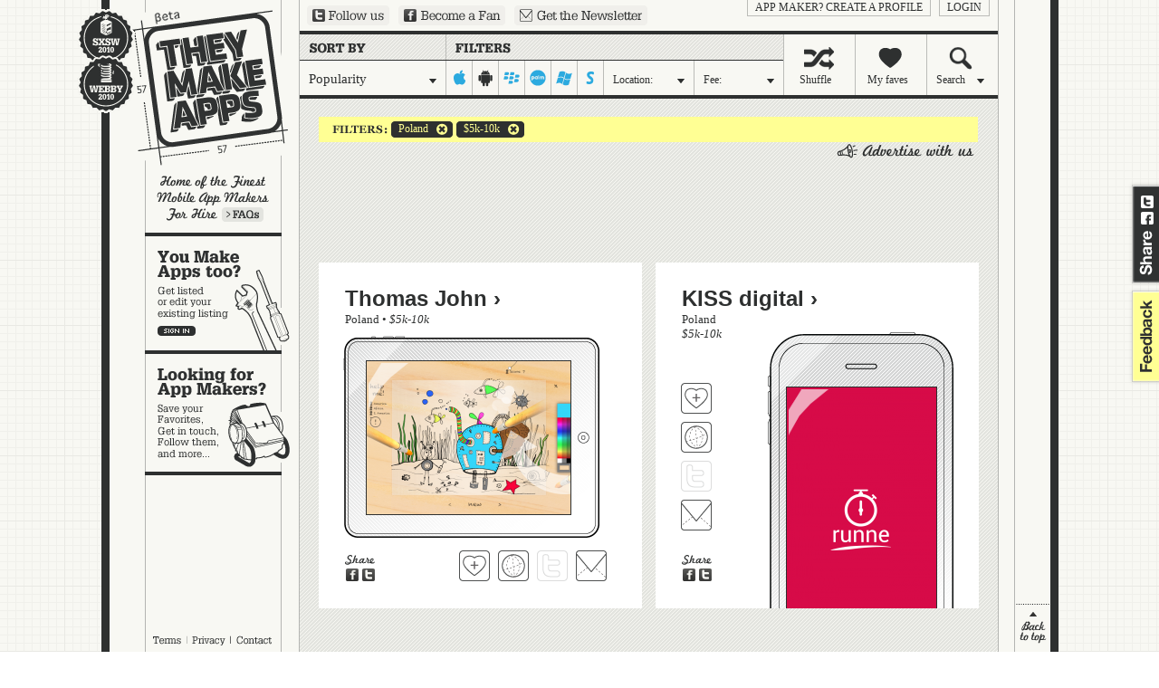

--- FILE ---
content_type: text/html; charset=UTF-8
request_url: http://theymakeapps.com/appmakers/developers/most-liked/5k-10k/pl/all-states/iphone-ipad:on/android:off/blackberry:on/palm:on/windows-mobile:on/symbian:on/
body_size: 11418
content:
<!DOCTYPE html PUBLIC "-//W3C//DTD XHTML 1.0 Transitional//EN" "http://www.w3.org/TR/xhtml1/DTD/xhtml1-transitional.dtd">
<html xmlns="http://www.w3.org/1999/xhtml" xmlns:fb="http://www.facebook.com/2008/fbml">
<head>
    <meta http-equiv="Content-Type" content="text/html; charset=utf-8" />
    <meta name="description" content="Home of the Finest Mobile App Makers" />
    <link rel="image_src" href="http://theymakeapps.s3.amazonaws.com/images/TMA_logo_100x100_FB_SXSW.jpg" />
    <title>Companies | TheyMakeApps.com - Home of the Finest Mobile App Makers</title>
    
    <link href="/favicon.ico" type="image/x-icon" rel="icon" /><link href="/favicon.ico" type="image/x-icon" rel="shortcut icon" /><script type="text/javascript" src="/js/protoaculous.js?1682704845"></script><script type="text/javascript" src="/js/top_scripts.js?1682704845"></script><link rel="stylesheet" type="text/css" href="/css/main-min.css?1682704845" />    <script type="text/javascript">var resize_page = false;</script>

    <!-- Google tag (gtag.js) -->
    <script async src="https://www.googletagmanager.com/gtag/js?id=G-X9533XQB5K"></script>
    <script>
      window.dataLayer = window.dataLayer || [];
      function gtag(){dataLayer.push(arguments);}
      gtag('js', new Date());

      gtag('config', 'G-X9533XQB5K');
    </script>
</head>
<body>

    <div id="fb-root"></div>
    <script type="text/javascript">
      window.fbAsyncInit = function() {
        FB.init({
          appId      : '221014403473', // App ID
          channelUrl : '//theymakeapps.com/channel.html',
          status     : false,
          cookie     : false,
          xfbml      : true
        });

        // Additional initialization code here
      };

      // Load the SDK Asynchronously
      (function(d){
         var js, id = 'facebook-jssdk'; if (d.getElementById(id)) {return;}
         js = d.createElement('script'); js.id = id; js.async = true;
         js.src = "//connect.facebook.net/en_US/all.js";
         d.getElementsByTagName('head')[0].appendChild(js);
       }(document));
    </script>



    <!-- script type="text/javascript" src="http://static.ak.connect.facebook.com/js/api_lib/v0.4/FeatureLoader.js.php"></script -->
    <script type="text/javascript">
    (function(){
      var bsa = document.createElement('script');
         bsa.type = 'text/javascript';
         bsa.async = true;
         bsa.src = '//s3.buysellads.com/ac/bsa.js';
      (document.getElementsByTagName('head')[0]||document.getElementsByTagName('body')[0]).appendChild(bsa);
    })();
    </script>



    <div id="share_tab">
        <a href="http://twitter.com?status=http://theymakeapps.com" target="_blank" class="twitter">Share on Twitter</a>
        <a href="http://www.facebook.com/sharer.php" onclick="return fbs_general_click();" class="facebook">Share on Facebook</a>
    </div>
    <div id="feedback">
        <a href="mailto:hello@theymakeapps.com">feedback</a>
    </div>

    <div id="container">
        
        <h1><a href="/">They Make Apps</a></h1>


        <img id="webbys_sxsw" src="/img/won-it-all.gif" alt="Webby and SXSWi awards winner" usemap="#awards" />
        <map name="awards">
            <area title="SXSWi Award Winner: Best in Business" alt="SXSWi Award Winner: Best in Business" shape="rect" coords="0,0,65,57" nohref="nohref" target="_blank" />
            <area title="Webby Award Winner: IT Software / Hardware" alt="Webby Award Winner: IT Software / Hardware" shape="rect" coords="0,57,65,120" href="http://webbyawards.com/winners/2010/web/general-website-categories/it-hardwaresoftware/theymakeapps/" target="_blank" />
        </map>

        
        <div id="left_nav">
            <a href="/faq/" id="learn_more">Learn more</a>
            <a href="/appmakers/edit" id="make_apps" class="big">You make apps, too?</a><a href="/" id="looking" class="big">Looking for app makers?</a>        </div>

        <div id="kettle_wrapper" style="display:none;">
            <a href="/terms_and_conditions/" class="kettle_link" id="kl_terms">Terms</a>
            <a href="/privacy_policy/" class="kettle_link" id="kl_privacy">Privacy</a>
            <a href="mailto:hello@theymakeapps.com?subject=Sent from TheyMakeApps.com" class="kettle_link" id="kl_contact">Contact</a>
        </div>

        <a href="http://twitter.com/theymakeapps" id="ext_twitter" target="_blank">Follow us on Twitter</a>
        <a href="http://www.facebook.com/pages/TheyMakeApps/225311205762" id="ext_fb" target="_blank">Become a Fan on Facebook</a>
        <a href="/newsletters/add/" id="ext_newsletter">Sign up for our newsletter</a>

        <div id="login_links">
                            <a href="/users/login">login</a>
                <a href="/users/add">App Maker?  Create a profile</a>                
                    </div>

        
<div id="sort_filter">

    <a class="filter dd_trigger" id="recent" href="#"><span id="nav_filter" class="dd_label">Popularity</span></a>
    
        
    
    <div id="platforms">
        <a href="/appmakers/developers/most-liked/5k-10k/pl/all-states/iphone-ipad:off/android:off/blackberry:on/palm:on/windows-mobile:on/symbian:on/" id="iphone-ipad" class="on">iphone-ipad</a><a href="/appmakers/developers/most-liked/5k-10k/pl/all-states/iphone-ipad:on/android:on/blackberry:on/palm:on/windows-mobile:on/symbian:on/" id="android" class="">android</a><a href="/appmakers/developers/most-liked/5k-10k/pl/all-states/iphone-ipad:on/android:off/blackberry:off/palm:on/windows-mobile:on/symbian:on/" id="blackberry" class="on">blackberry</a><a href="/appmakers/developers/most-liked/5k-10k/pl/all-states/iphone-ipad:on/android:off/blackberry:on/palm:off/windows-mobile:on/symbian:on/" id="palm" class="on">palm</a><a href="/appmakers/developers/most-liked/5k-10k/pl/all-states/iphone-ipad:on/android:off/blackberry:on/palm:on/windows-mobile:off/symbian:on/" id="windows-mobile" class="on">windows-mobile</a><a href="/appmakers/developers/most-liked/5k-10k/pl/all-states/iphone-ipad:on/android:off/blackberry:on/palm:on/windows-mobile:on/symbian:off/" id="symbian" class="on">symbian</a>    </div>

    <a class="filter dd_trigger" id="location" href="#"><span id="nav_location" class="dd_label">Location:</span></a>
    <a class="filter dd_trigger" id="cost" href="#"><span id="nav_fee" class="dd_label">Fee:</span></a>
    
    <a class="nav" id="shuffle" href="/appmakers/shuffle/"><span class="nav_shuffle">Shuffle</span></a>
    <a class="nav" id="faves" href="/appmakers/favorites/"><span class="nav_myfaves">My faves</span></a>
    <a class="dd_trigger nav" id="search" href="#"><span class="nav_search dd_label">Search</span></a>
    
    <div class="dd_layer" id="recent_dd" style="display:none;">
        <span id="filter_interior">Choose one:</span>

        <a href="/appmakers/developers/featured/5k-10k/plall-states/iphone-ipad:on/android:off/blackberry:on/palm:on/windows-mobile:on/symbian:on/">Featured</a><a href="/appmakers/developers/most-recent/5k-10k/plall-states/iphone-ipad:on/android:off/blackberry:on/palm:on/windows-mobile:on/symbian:on/">Most Recent</a><a href="/appmakers/developers/recently-updated/5k-10k/plall-states/iphone-ipad:on/android:off/blackberry:on/palm:on/windows-mobile:on/symbian:on/">Recently Updated</a><a href="#" class="selected" onclick="return false;">Popularity</a><a href="/appmakers/developers/alphabetical/5k-10k/plall-states/iphone-ipad:on/android:off/blackberry:on/palm:on/windows-mobile:on/symbian:on/">Alphabetically</a>    </div>
    

    <div class="dd_layer" id="location_dd" style="display:none;">
        <span id="location_interior">Location:</span>
        <p>Start typing the name of a state or country,<br />pick a location from the list, and hit 'Okay':</p>
        <form onsubmit="return location_dd_submit( 'most-liked', '5k-10k', 'iphone-ipad:on/android:off/blackberry:on/palm:on/windows-mobile:on/symbian:on/' );" id="loc_dd_form">
        <input type="text" name="location" id="loc" value="" />
        <input type="hidden" id="hidden_loc" value="" />
        <input type="submit" id="location_submit" value=" " />
        </form>
    </div>

    <div class="dd_layer" id="cost_dd" style="display:none;">
        <span id="fee_interior">Fee:</span>
        <p>What's your budget in US Dollars?</p>
        <a href="/appmakers/developers/most-liked/under-5k/pl/all-states/iphone-ipad:on/android:off/blackberry:on/palm:on/windows-mobile:on/symbian:on//">under 5k</a>
        <a href="/appmakers/developers/most-liked/5k-10k/pl/all-states/iphone-ipad:on/android:off/blackberry:on/palm:on/windows-mobile:on/symbian:on//">5k-10k</a>
        <a href="/appmakers/developers/most-liked/10k-15k/pl/all-states/iphone-ipad:on/android:off/blackberry:on/palm:on/windows-mobile:on/symbian:on//">10k-15k</a>
        <a href="/appmakers/developers/most-liked/15k-20k/pl/all-states/iphone-ipad:on/android:off/blackberry:on/palm:on/windows-mobile:on/symbian:on//">15k-20k</a>
        <a href="/appmakers/developers/most-liked/over-20k/pl/all-states/iphone-ipad:on/android:off/blackberry:on/palm:on/windows-mobile:on/symbian:on//">over 20k</a>
        <img src="/img/cost_dd_range.gif" />
    </div>

    <div class="dd_layer" id="search_dd" style="display:none;">
        <span id="search_interior">Search</span>
        <p>Search for a company, an App, a Keyword... and hit 'Okay':</p>
        <form action="/appmakers/search/" id="loc_dd_form">
        <input type="text" name="q" value="" />
        <input type="submit" id="search_submit" value=" " />
        </form>
    </div>
    

</div>


        <div id="content">
                        <div id="selected_company_container" style="display:none"></div>




    <div id="current_filters">
        <a href="/appmakers/developers/most-liked/5k-10k/all-countries/all-states/iphone-ipad:on/android:off/blackberry:on/palm:on/windows-mobile:on/symbian:on/"><span></span>Poland</a>                <a href="/appmakers/developers/most-liked/all-price-ranges/pl/all-states/iphone-ipad:on/android:off/blackberry:on/palm:on/windows-mobile:on/symbian:on/"><span></span>$5k-10k</a>    </div>



    <div id="company_wrapper">
        <div id="companies">
            <span class="adlink"><a class="advertise_with_us" href="http://buysellads.com/buy/detail/21887" target="_blank"></a></span><div class="clearer"></div><div class="banner"><div id="bsap_1246504" class="bsarocks bsap_8df820824a623eca010822e5316a4d5f"></div></div><div class="clearer"></div>
            <!-- BEGIN STANDARD COMPANY BLOCK -->
            <div class="company_block standard" id="appmaker_block_4549">
                <input type="hidden" id="hidden_company_4549" value="4549|thomas-john|most-liked|5k-10k|pl|" />
                <h2><a href="/appmakers/view/4549/thomas-john/" onclick="return showCompany(4549, 'thomas-john', 'most-liked', '5k-10k', 'pl', '', 'iphone-ipad:on/android:off/blackberry:on/palm:on/windows-mobile:on/symbian:on/')">Thomas John ›</a></h2>
                <h3>
                    <a href="/appmakers/developers/most-liked/5k-10k/pl/iphone-ipad:on/android:off/blackberry:on/palm:on/windows-mobile:on/symbian:on/">Poland</a>                     &#149; <a href="/appmakers/developers/most-liked/5k-10k/pl/all-states/iphone-ipad:on/android:off/blackberry:on/palm:on/windows-mobile:on/symbian:on/"><em>$5k-10k</em></a>                </h3>


                
                

                

                <div class="standard_app">
                    <div class="app_shots ipad_horizontal">
                        <a href="http://itunes.apple.com/us/app/cooperative-coloring-books/id538383233?l=pl&ls=1&mt=8" target="_blank">
			    				    					<img src="https://tma-assets.s3.amazonaws.com/uploads/screen20.png" original="https://tma-assets.s3.amazonaws.com/uploads/screen20.png" />
				    			                            </a>
                    </div>
                </div>

                <div class="links horizontal">
                    <a class="fave " href="#" title="Add Thomas John to your favorite App Makers" onclick="return addFave(4549);" id="fave_co_4549">Fave 'em</a>
                    <a class="website" href="#" rel="nofollow" onclick="window.open('Http://thomasjohn.eu', '_blank'); return false;" title="Visit Thomas John's website">Visit Thomas John's website</a>
                                        <a class="twitter inactive" href="#" onclick="return false;">Follow Thomas John on Twitter</a>
                                        <a class="contact" href="#" onclick="return showCompanyContact( 4549 );" title="Contact Thomas John">Contact Thomas John</a>
                </div>

                <div class="share_standard">
                    <a href="http://twitter.com?status=I+found+this+App+Maker+on+TheyMakeApps%3A+http%3A%2F%2Ftheymakeapps.com%2Fappmakers%2Fdevelopers%2F%23%2F4549%2Fthomas-john/" target="_blank" class="share_twitter">Share on Twitter</a>
                    <a href="#" type="icon_link" class="share_fb" onclick="return fbs_click(4549, 'Thomas John', 'thomas-john', 'https://tma-assets.s3.amazonaws.com/uploads/screen20.png', 'We build apps for iOS devices based on Cordova (Phonegap) and Objective C: games and utility apps.');">Share on Facebook</a>
                </div>
            </div>
            <!-- //END STANDARD COMPANY BLOCK -->

                    
            <!-- BEGIN STANDARD COMPANY BLOCK -->
            <div class="company_block standard" id="appmaker_block_8896">
                <input type="hidden" id="hidden_company_8896" value="8896|kiss-digital|most-liked|5k-10k|pl|" />
                <h2><a href="/appmakers/view/8896/kiss-digital/" onclick="return showCompany(8896, 'kiss-digital', 'most-liked', '5k-10k', 'pl', '', 'iphone-ipad:on/android:off/blackberry:on/palm:on/windows-mobile:on/symbian:on/')">KISS digital ›</a></h2>
                <h3>
                    <a href="/appmakers/developers/most-liked/5k-10k/pl/iphone-ipad:on/android:off/blackberry:on/palm:on/windows-mobile:on/symbian:on/">Poland</a>                    <br /><a href="/appmakers/developers/most-liked/5k-10k/pl/all-states/iphone-ipad:on/android:off/blackberry:on/palm:on/windows-mobile:on/symbian:on/"><em>$5k-10k</em></a>                </h3>


                
                

                

                <div class="standard_app">
                    <div class="app_shots iphone_vertical">
                        <a href="https://itunes.apple.com/us/app/runne-calculator-for-runners/id974574541?mt=8" target="_blank">
			    				    					<img src="https://tma-assets.s3.amazonaws.com/uploads/tma-upload-qjvByd" original="https://tma-assets.s3.amazonaws.com/uploads/tma-upload-qjvByd" />
				    			                            </a>
                    </div>
                </div>

                <div class="links vertical">
                    <a class="fave " href="#" title="Add KISS digital to your favorite App Makers" onclick="return addFave(8896);" id="fave_co_8896">Fave 'em</a>
                    <a class="website" href="#" rel="nofollow" onclick="window.open('http://kissdigital.com/', '_blank'); return false;" title="Visit KISS digital's website">Visit KISS digital's website</a>
                                        <a class="twitter inactive" href="#" onclick="return false;">Follow KISS digital on Twitter</a>
                                        <a class="contact" href="#" onclick="return showCompanyContact( 8896 );" title="Contact KISS digital">Contact KISS digital</a>
                </div>

                <div class="share_standard">
                    <a href="http://twitter.com?status=I+found+this+App+Maker+on+TheyMakeApps%3A+http%3A%2F%2Ftheymakeapps.com%2Fappmakers%2Fdevelopers%2F%23%2F8896%2Fkiss-digital/" target="_blank" class="share_twitter">Share on Twitter</a>
                    <a href="#" type="icon_link" class="share_fb" onclick="return fbs_click(8896, 'KISS digital', 'kiss-digital', 'https://tma-assets.s3.amazonaws.com/uploads/tma-upload-qjvByd', 'Your digital transformation partner We specialize in web and mobile app development, working with existing solutions, creating custom implementations as well as developing groundbreaking technologies tailored to the client\&#039;s needs.');">Share on Facebook</a>
                </div>
            </div>
            <!-- //END STANDARD COMPANY BLOCK -->

                    <div class="banner"><div id="bsap_1272727" class="bsarocks bsap_8df820824a623eca010822e5316a4d5f"></div></div><div class="clearer"></div>
            <!-- BEGIN STANDARD COMPANY BLOCK -->
            <div class="company_block standard" id="appmaker_block_5736">
                <input type="hidden" id="hidden_company_5736" value="5736|positive-power|most-liked|5k-10k|pl|" />
                <h2><a href="/appmakers/view/5736/positive-power/" onclick="return showCompany(5736, 'positive-power', 'most-liked', '5k-10k', 'pl', '', 'iphone-ipad:on/android:off/blackberry:on/palm:on/windows-mobile:on/symbian:on/')">Positive Power  ›</a></h2>
                <h3>
                    <a href="/appmakers/developers/most-liked/5k-10k/pl/iphone-ipad:on/android:off/blackberry:on/palm:on/windows-mobile:on/symbian:on/">Poland</a>                    <br /><a href="/appmakers/developers/most-liked/5k-10k/pl/all-states/iphone-ipad:on/android:off/blackberry:on/palm:on/windows-mobile:on/symbian:on/"><em>$5k-10k</em></a>                </h3>


                
                

                

                <div class="standard_app">
                    <div class="app_shots android_vertical">
                        <a href="https://play.google.com/store/apps/details?id=com.stickyme&hl=pl" target="_blank">
			    				    					<img src="https://tma-assets.s3.amazonaws.com/uploads/StickyAppsample_2.jpg" original="https://tma-assets.s3.amazonaws.com/uploads/StickyAppsample_2.jpg" />
				    			                            </a>
                    </div>
                </div>

                <div class="links vertical">
                    <a class="fave " href="#" title="Add Positive Power  to your favorite App Makers" onclick="return addFave(5736);" id="fave_co_5736">Fave 'em</a>
                    <a class="website" href="#" rel="nofollow" onclick="window.open('http://www.en.positive-power.pl/', '_blank'); return false;" title="Visit Positive Power 's website">Visit Positive Power 's website</a>
                                        <a class="twitter" href="https://twitter.com/positivepowerpl" target="_blank" title="Follow Positive Power  on Twitter">Follow Positive Power  on Twitter</a>
                                        <a class="contact" href="#" onclick="return showCompanyContact( 5736 );" title="Contact Positive Power ">Contact Positive Power </a>
                </div>

                <div class="share_standard">
                    <a href="http://twitter.com?status=I+found+this+App+Maker+on+TheyMakeApps%3A+http%3A%2F%2Ftheymakeapps.com%2Fappmakers%2Fdevelopers%2F%23%2F5736%2Fpositive-power/" target="_blank" class="share_twitter">Share on Twitter</a>
                    <a href="#" type="icon_link" class="share_fb" onclick="return fbs_click(5736, 'Positive Power ', 'positive-power', 'https://tma-assets.s3.amazonaws.com/uploads/StickyAppsample_2.jpg', 'We are a software house with over 80 people on board and 12 years\&#039; experience. We work on projects applying agile methodologies. You can hire our engineers hourly, or carry out a project from scratch. Contact us on: hello@positive-power.pl ');">Share on Facebook</a>
                </div>
            </div>
            <!-- //END STANDARD COMPANY BLOCK -->

                    
            <!-- BEGIN STANDARD COMPANY BLOCK -->
            <div class="company_block standard" id="appmaker_block_6545">
                <input type="hidden" id="hidden_company_6545" value="6545|far-and-wide-sp-z-o-o|most-liked|5k-10k|pl|" />
                <h2><a href="/appmakers/view/6545/far-and-wide-sp-z-o-o/" onclick="return showCompany(6545, 'far-and-wide-sp-z-o-o', 'most-liked', '5k-10k', 'pl', '', 'iphone-ipad:on/android:off/blackberry:on/palm:on/windows-mobile:on/symbian:on/')">Far and Wide Sp. z o.o. ›</a></h2>
                <h3>
                    <a href="/appmakers/developers/most-liked/5k-10k/pl/iphone-ipad:on/android:off/blackberry:on/palm:on/windows-mobile:on/symbian:on/">Poland</a>                    <br /><a href="/appmakers/developers/most-liked/5k-10k/pl/all-states/iphone-ipad:on/android:off/blackberry:on/palm:on/windows-mobile:on/symbian:on/"><em>$5k-10k</em></a>                </h3>


                
                

                

                <div class="standard_app">
                    <div class="app_shots android_vertical">
                        <a href="https://play.google.com/store/apps/details?id=com.phoenixpress.krainakiko.kikophoto&hl=pl" target="_blank">
			    				    					<img src="https://tma-assets.s3.amazonaws.com/uploads/Screenshot_2013-10-27-22-45-01.png" original="https://tma-assets.s3.amazonaws.com/uploads/Screenshot_2013-10-27-22-45-01.png" />
				    			                            </a>
                    </div>
                </div>

                <div class="links vertical">
                    <a class="fave " href="#" title="Add Far and Wide Sp. z o.o. to your favorite App Makers" onclick="return addFave(6545);" id="fave_co_6545">Fave 'em</a>
                    <a class="website" href="#" rel="nofollow" onclick="window.open('http://www.farandwide.us', '_blank'); return false;" title="Visit Far and Wide Sp. z o.o.'s website">Visit Far and Wide Sp. z o.o.'s website</a>
                                        <a class="twitter" href="http://twitter.com/FarWidePL" target="_blank" title="Follow Far and Wide Sp. z o.o. on Twitter">Follow Far and Wide Sp. z o.o. on Twitter</a>
                                        <a class="contact" href="#" onclick="return showCompanyContact( 6545 );" title="Contact Far and Wide Sp. z o.o.">Contact Far and Wide Sp. z o.o.</a>
                </div>

                <div class="share_standard">
                    <a href="http://twitter.com?status=I+found+this+App+Maker+on+TheyMakeApps%3A+http%3A%2F%2Ftheymakeapps.com%2Fappmakers%2Fdevelopers%2F%23%2F6545%2Ffar-and-wide-sp-z-o-o/" target="_blank" class="share_twitter">Share on Twitter</a>
                    <a href="#" type="icon_link" class="share_fb" onclick="return fbs_click(6545, 'Far and Wide Sp. z o.o.', 'far-and-wide-sp-z-o-o', 'https://tma-assets.s3.amazonaws.com/uploads/Screenshot_2013-10-27-22-45-01.png', 'We\&#039;re young, creative and hard-working team. Warsaw based App Developers specialising in iPhone, iPad, Android, BlackBerry and Windows 8 native app development. We make some seriously awesome Mobile Apps, across all platforms. We are happy to crea');">Share on Facebook</a>
                </div>
            </div>
            <!-- //END STANDARD COMPANY BLOCK -->

                    <div class="banner"><div id="bsap_1293423" class="bsarocks bsap_8df820824a623eca010822e5316a4d5f"></div></div><div class="clearer"></div>
            <!-- BEGIN STANDARD COMPANY BLOCK -->
            <div class="company_block standard" id="appmaker_block_2355">
                <input type="hidden" id="hidden_company_2355" value="2355|caps-off|most-liked|5k-10k|pl|" />
                <h2><a href="/appmakers/view/2355/caps-off/" onclick="return showCompany(2355, 'caps-off', 'most-liked', '5k-10k', 'pl', '', 'iphone-ipad:on/android:off/blackberry:on/palm:on/windows-mobile:on/symbian:on/')">Caps off ›</a></h2>
                <h3>
                    <a href="/appmakers/developers/most-liked/5k-10k/pl/iphone-ipad:on/android:off/blackberry:on/palm:on/windows-mobile:on/symbian:on/">Poland</a>                    <br /><a href="/appmakers/developers/most-liked/5k-10k/pl/all-states/iphone-ipad:on/android:off/blackberry:on/palm:on/windows-mobile:on/symbian:on/"><em>$5k-10k</em></a>                </h3>


                
                

                

                <div class="standard_app">
                    <div class="app_shots iphone_vertical">
                        <a href="http://itunes.apple.com/us/app/designer/id400293407?mt=8" target="_blank">
			    				    					<img src="https://tma-assets.s3.amazonaws.com/uploads/mzl.ibabbqth.320x480-75.jpg" original="https://tma-assets.s3.amazonaws.com/uploads/mzl.ibabbqth.320x480-75.jpg" />
				    			                            </a>
                    </div>
                </div>

                <div class="links vertical">
                    <a class="fave " href="#" title="Add Caps off to your favorite App Makers" onclick="return addFave(2355);" id="fave_co_2355">Fave 'em</a>
                    <a class="website" href="#" rel="nofollow" onclick="window.open('http://www.capsoff.info', '_blank'); return false;" title="Visit Caps off's website">Visit Caps off's website</a>
                                        <a class="twitter" href="http://twitter.com/ioscapsoff" target="_blank" title="Follow Caps off on Twitter">Follow Caps off on Twitter</a>
                                        <a class="contact" href="#" onclick="return showCompanyContact( 2355 );" title="Contact Caps off">Contact Caps off</a>
                </div>

                <div class="share_standard">
                    <a href="http://twitter.com?status=I+found+this+App+Maker+on+TheyMakeApps%3A+http%3A%2F%2Ftheymakeapps.com%2Fappmakers%2Fdevelopers%2F%23%2F2355%2Fcaps-off/" target="_blank" class="share_twitter">Share on Twitter</a>
                    <a href="#" type="icon_link" class="share_fb" onclick="return fbs_click(2355, 'Caps off', 'caps-off', 'https://tma-assets.s3.amazonaws.com/uploads/mzl.ibabbqth.320x480-75.jpg', 'Caps off is a team made of 5 programmers that share their passion to make innovative games and apps. We\&#039;ve already gained much experience with products sold under our brand and working with external companies.');">Share on Facebook</a>
                </div>
            </div>
            <!-- //END STANDARD COMPANY BLOCK -->

                    
            <!-- BEGIN STANDARD COMPANY BLOCK -->
            <div class="company_block standard" id="appmaker_block_1793">
                <input type="hidden" id="hidden_company_1793" value="1793|touching-it|most-liked|5k-10k|pl|" />
                <h2><a href="/appmakers/view/1793/touching-it/" onclick="return showCompany(1793, 'touching-it', 'most-liked', '5k-10k', 'pl', '', 'iphone-ipad:on/android:off/blackberry:on/palm:on/windows-mobile:on/symbian:on/')">Touching IT ›</a></h2>
                <h3>
                    <a href="/appmakers/developers/most-liked/5k-10k/pl/iphone-ipad:on/android:off/blackberry:on/palm:on/windows-mobile:on/symbian:on/">Poland</a>                    <br /><a href="/appmakers/developers/most-liked/5k-10k/pl/all-states/iphone-ipad:on/android:off/blackberry:on/palm:on/windows-mobile:on/symbian:on/"><em>$5k-10k</em></a>                </h3>


                
                

                

                <div class="standard_app">
                    <div class="app_shots iphone_vertical">
                        <a href="http://itunes.apple.com/us/app/quicky/id383318683?mt=8" target="_blank">
			    				    					<img src="https://tma-assets.s3.amazonaws.com/uploads/Screen-shot-2010-08-13-at-12.57.33_03.png" original="https://tma-assets.s3.amazonaws.com/uploads/Screen-shot-2010-08-13-at-12.57.33_03.png" />
				    			                            </a>
                    </div>
                </div>

                <div class="links vertical">
                    <a class="fave " href="#" title="Add Touching IT to your favorite App Makers" onclick="return addFave(1793);" id="fave_co_1793">Fave 'em</a>
                    <a class="website" href="#" rel="nofollow" onclick="window.open('http://www.touchingit.com', '_blank'); return false;" title="Visit Touching IT's website">Visit Touching IT's website</a>
                                        <a class="twitter" href="http://twitter.com/touchingitcom" target="_blank" title="Follow Touching IT on Twitter">Follow Touching IT on Twitter</a>
                                        <a class="contact" href="#" onclick="return showCompanyContact( 1793 );" title="Contact Touching IT">Contact Touching IT</a>
                </div>

                <div class="share_standard">
                    <a href="http://twitter.com?status=I+found+this+App+Maker+on+TheyMakeApps%3A+http%3A%2F%2Ftheymakeapps.com%2Fappmakers%2Fdevelopers%2F%23%2F1793%2Ftouching-it/" target="_blank" class="share_twitter">Share on Twitter</a>
                    <a href="#" type="icon_link" class="share_fb" onclick="return fbs_click(1793, 'Touching IT', 'touching-it', 'https://tma-assets.s3.amazonaws.com/uploads/Screen-shot-2010-08-13-at-12.57.33_03.png', 'Touching IT is a provider of information technology services and solutions with office in Poland established in 2009. The company quickly become one of the top destinations for iPhone, iPad, iPod development in Poland.');">Share on Facebook</a>
                </div>
            </div>
            <!-- //END STANDARD COMPANY BLOCK -->

                    
            <!-- BEGIN STANDARD COMPANY BLOCK -->
            <div class="company_block standard" id="appmaker_block_4196">
                <input type="hidden" id="hidden_company_4196" value="4196|khanti-label|most-liked|5k-10k|pl|" />
                <h2><a href="/appmakers/view/4196/khanti-label/" onclick="return showCompany(4196, 'khanti-label', 'most-liked', '5k-10k', 'pl', '', 'iphone-ipad:on/android:off/blackberry:on/palm:on/windows-mobile:on/symbian:on/')">Khanti Label ›</a></h2>
                <h3>
                    <a href="/appmakers/developers/most-liked/5k-10k/pl/iphone-ipad:on/android:off/blackberry:on/palm:on/windows-mobile:on/symbian:on/">Poland</a>                     &#149; <a href="/appmakers/developers/most-liked/5k-10k/pl/all-states/iphone-ipad:on/android:off/blackberry:on/palm:on/windows-mobile:on/symbian:on/"><em>$5k-10k</em></a>                </h3>


                
                

                

                <div class="standard_app">
                    <div class="app_shots symbian_horizontal">
                        <a href="http://store.ovi.com/content/66877" target="_blank">
			    				    					<img src="https://tma-assets.s3.amazonaws.com/uploads/08.jpg" original="https://tma-assets.s3.amazonaws.com/uploads/08.jpg" />
				    			                            </a>
                    </div>
                </div>

                <div class="links horizontal">
                    <a class="fave " href="#" title="Add Khanti Label to your favorite App Makers" onclick="return addFave(4196);" id="fave_co_4196">Fave 'em</a>
                    <a class="website" href="#" rel="nofollow" onclick="window.open('http://khantilabel.com', '_blank'); return false;" title="Visit Khanti Label's website">Visit Khanti Label's website</a>
                                        <a class="twitter inactive" href="#" onclick="return false;">Follow Khanti Label on Twitter</a>
                                        <a class="contact" href="#" onclick="return showCompanyContact( 4196 );" title="Contact Khanti Label">Contact Khanti Label</a>
                </div>

                <div class="share_standard">
                    <a href="http://twitter.com?status=I+found+this+App+Maker+on+TheyMakeApps%3A+http%3A%2F%2Ftheymakeapps.com%2Fappmakers%2Fdevelopers%2F%23%2F4196%2Fkhanti-label/" target="_blank" class="share_twitter">Share on Twitter</a>
                    <a href="#" type="icon_link" class="share_fb" onclick="return fbs_click(4196, 'Khanti Label', 'khanti-label', 'https://tma-assets.s3.amazonaws.com/uploads/08.jpg', 'Khanti Label is a development studio that creates games and media rich apps for clients across the world on Web and Mobile platforms. We’re based in Szczecin, Poland sited just near the Baltic Sea. ');">Share on Facebook</a>
                </div>
            </div>
            <!-- //END STANDARD COMPANY BLOCK -->

                    
            <!-- BEGIN STANDARD COMPANY BLOCK -->
            <div class="company_block standard" id="appmaker_block_11042">
                <input type="hidden" id="hidden_company_11042" value="11042|impicode|most-liked|5k-10k|pl|" />
                <h2><a href="/appmakers/view/11042/impicode/" onclick="return showCompany(11042, 'impicode', 'most-liked', '5k-10k', 'pl', '', 'iphone-ipad:on/android:off/blackberry:on/palm:on/windows-mobile:on/symbian:on/')">ImpiCode ›</a></h2>
                <h3>
                    <a href="/appmakers/developers/most-liked/5k-10k/pl/iphone-ipad:on/android:off/blackberry:on/palm:on/windows-mobile:on/symbian:on/">Poland</a>                    <br /><a href="/appmakers/developers/most-liked/5k-10k/pl/all-states/iphone-ipad:on/android:off/blackberry:on/palm:on/windows-mobile:on/symbian:on/"><em>$5k-10k</em></a>                </h3>


                
                

                

                <div class="standard_app">
                    <div class="app_shots android_vertical">
                        <a href="https://play.google.com/store/apps/details?id=com.impicode.ballpuzzle" target="_blank">
			    				    					<img src="https://tma-assets.s3.amazonaws.com/uploads/tma-upload-0X0r6z" original="https://tma-assets.s3.amazonaws.com/uploads/tma-upload-0X0r6z" />
				    			                            </a>
                    </div>
                </div>

                <div class="links vertical">
                    <a class="fave " href="#" title="Add ImpiCode to your favorite App Makers" onclick="return addFave(11042);" id="fave_co_11042">Fave 'em</a>
                    <a class="website" href="#" rel="nofollow" onclick="window.open('http://impicode.com', '_blank'); return false;" title="Visit ImpiCode's website">Visit ImpiCode's website</a>
                                        <a class="twitter inactive" href="#" onclick="return false;">Follow ImpiCode on Twitter</a>
                                        <a class="contact" href="#" onclick="return showCompanyContact( 11042 );" title="Contact ImpiCode">Contact ImpiCode</a>
                </div>

                <div class="share_standard">
                    <a href="http://twitter.com?status=I+found+this+App+Maker+on+TheyMakeApps%3A+http%3A%2F%2Ftheymakeapps.com%2Fappmakers%2Fdevelopers%2F%23%2F11042%2Fimpicode/" target="_blank" class="share_twitter">Share on Twitter</a>
                    <a href="#" type="icon_link" class="share_fb" onclick="return fbs_click(11042, 'ImpiCode', 'impicode', 'https://tma-assets.s3.amazonaws.com/uploads/tma-upload-0X0r6z', 'Impicode is software development company. We are software house focused on mobile development, programming outsourcing and creating dedicated systems. Our skills: - Android - Java - .NET - iOS - SharePoint - Swift.');">Share on Facebook</a>
                </div>
            </div>
            <!-- //END STANDARD COMPANY BLOCK -->

                    
            <!-- BEGIN STANDARD COMPANY BLOCK -->
            <div class="company_block standard" id="appmaker_block_8387">
                <input type="hidden" id="hidden_company_8387" value="8387|bitcraft|most-liked|5k-10k|pl|" />
                <h2><a href="/appmakers/view/8387/bitcraft/" onclick="return showCompany(8387, 'bitcraft', 'most-liked', '5k-10k', 'pl', '', 'iphone-ipad:on/android:off/blackberry:on/palm:on/windows-mobile:on/symbian:on/')">Bitcraft ›</a></h2>
                <h3>
                    <a href="/appmakers/developers/most-liked/5k-10k/pl/iphone-ipad:on/android:off/blackberry:on/palm:on/windows-mobile:on/symbian:on/">Poland</a>                    <br /><a href="/appmakers/developers/most-liked/5k-10k/pl/all-states/iphone-ipad:on/android:off/blackberry:on/palm:on/windows-mobile:on/symbian:on/"><em>$5k-10k</em></a>                </h3>


                
                

                

                <div class="standard_app">
                    <div class="app_shots android_vertical">
                        <a href="https://play.google.com/store/apps/details?id=com.podlasie_express.PlusBus" target="_blank">
			    				    					<img src="https://tma-assets.s3.amazonaws.com/uploads/podlasie.png" original="https://tma-assets.s3.amazonaws.com/uploads/podlasie.png" />
				    			                            </a>
                    </div>
                </div>

                <div class="links vertical">
                    <a class="fave " href="#" title="Add Bitcraft to your favorite App Makers" onclick="return addFave(8387);" id="fave_co_8387">Fave 'em</a>
                    <a class="website" href="#" rel="nofollow" onclick="window.open('http://bitcraft.com.pl/', '_blank'); return false;" title="Visit Bitcraft's website">Visit Bitcraft's website</a>
                                        <a class="twitter inactive" href="#" onclick="return false;">Follow Bitcraft on Twitter</a>
                                        <a class="contact" href="#" onclick="return showCompanyContact( 8387 );" title="Contact Bitcraft">Contact Bitcraft</a>
                </div>

                <div class="share_standard">
                    <a href="http://twitter.com?status=I+found+this+App+Maker+on+TheyMakeApps%3A+http%3A%2F%2Ftheymakeapps.com%2Fappmakers%2Fdevelopers%2F%23%2F8387%2Fbitcraft/" target="_blank" class="share_twitter">Share on Twitter</a>
                    <a href="#" type="icon_link" class="share_fb" onclick="return fbs_click(8387, 'Bitcraft', 'bitcraft', 'https://tma-assets.s3.amazonaws.com/uploads/podlasie.png', 'We are passionates of creativity, always doing our best. Our team consists of a group of project managing professionals, business analysts, programmers, user interface and graphic designers.');">Share on Facebook</a>
                </div>
            </div>
            <!-- //END STANDARD COMPANY BLOCK -->

                    
            <!-- BEGIN STANDARD COMPANY BLOCK -->
            <div class="company_block standard" id="appmaker_block_4706">
                <input type="hidden" id="hidden_company_4706" value="4706|cocolab-pl|most-liked|5k-10k|pl|" />
                <h2><a href="/appmakers/view/4706/cocolab-pl/" onclick="return showCompany(4706, 'cocolab-pl', 'most-liked', '5k-10k', 'pl', '', 'iphone-ipad:on/android:off/blackberry:on/palm:on/windows-mobile:on/symbian:on/')">CocoLab.pl ›</a></h2>
                <h3>
                    <a href="/appmakers/developers/most-liked/5k-10k/pl/iphone-ipad:on/android:off/blackberry:on/palm:on/windows-mobile:on/symbian:on/">Poland</a>                    <br /><a href="/appmakers/developers/most-liked/5k-10k/pl/all-states/iphone-ipad:on/android:off/blackberry:on/palm:on/windows-mobile:on/symbian:on/"><em>$5k-10k</em></a>                </h3>


                
                

                

                <div class="standard_app">
                    <div class="app_shots iphone_vertical">
                        <a href="https://itunes.apple.com/us/app/woodstock-najpiekniejszy-festiwal/id543833723?mt=8" target="_blank">
			    				    					<img src="https://tma-assets.s3.amazonaws.com/uploads/Wood.png" original="https://tma-assets.s3.amazonaws.com/uploads/Wood.png" />
				    			                            </a>
                    </div>
                </div>

                <div class="links vertical">
                    <a class="fave " href="#" title="Add CocoLab.pl to your favorite App Makers" onclick="return addFave(4706);" id="fave_co_4706">Fave 'em</a>
                    <a class="website" href="#" rel="nofollow" onclick="window.open('http://cocolab.pl/en', '_blank'); return false;" title="Visit CocoLab.pl's website">Visit CocoLab.pl's website</a>
                                        <a class="twitter inactive" href="#" onclick="return false;">Follow CocoLab.pl on Twitter</a>
                                        <a class="contact" href="#" onclick="return showCompanyContact( 4706 );" title="Contact CocoLab.pl">Contact CocoLab.pl</a>
                </div>

                <div class="share_standard">
                    <a href="http://twitter.com?status=I+found+this+App+Maker+on+TheyMakeApps%3A+http%3A%2F%2Ftheymakeapps.com%2Fappmakers%2Fdevelopers%2F%23%2F4706%2Fcocolab-pl/" target="_blank" class="share_twitter">Share on Twitter</a>
                    <a href="#" type="icon_link" class="share_fb" onclick="return fbs_click(4706, 'CocoLab.pl', 'cocolab-pl', 'https://tma-assets.s3.amazonaws.com/uploads/Wood.png', 'Goregous looking apps. That\&#039;s for sure. The idea is up to you, we will handle it like a pro. Dedicated team up to your commandments C U Later Boss');">Share on Facebook</a>
                </div>
            </div>
            <!-- //END STANDARD COMPANY BLOCK -->

                    
            <!-- BEGIN STANDARD COMPANY BLOCK -->
            <div class="company_block standard" id="appmaker_block_13850">
                <input type="hidden" id="hidden_company_13850" value="13850|morfeusz-3d-gallery|most-liked|5k-10k|pl|" />
                <h2><a href="/appmakers/view/13850/morfeusz-3d-gallery/" onclick="return showCompany(13850, 'morfeusz-3d-gallery', 'most-liked', '5k-10k', 'pl', '', 'iphone-ipad:on/android:off/blackberry:on/palm:on/windows-mobile:on/symbian:on/')">Morfeusz 3d gallery ›</a></h2>
                <h3>
                    <a href="/appmakers/developers/most-liked/5k-10k/pl/iphone-ipad:on/android:off/blackberry:on/palm:on/windows-mobile:on/symbian:on/">Poland</a>                     &#149; <a href="/appmakers/developers/most-liked/5k-10k/pl/all-states/iphone-ipad:on/android:off/blackberry:on/palm:on/windows-mobile:on/symbian:on/"><em>$5k-10k</em></a>                </h3>


                
                

                

                <div class="standard_app">
                    <div class="app_shots android_horizontal">
                        <a href="http://lang.radius-it.eu" target="_blank">
			    				    					<img src="/img/clear.gif" original="https://tma-assets.s3.amazonaws.com/uploads/tma-upload-JUFVYQ" class="lazy" />
				    			                            </a>
                    </div>
                </div>

                <div class="links horizontal">
                    <a class="fave " href="#" title="Add Morfeusz 3d gallery to your favorite App Makers" onclick="return addFave(13850);" id="fave_co_13850">Fave 'em</a>
                    <a class="website" href="#" rel="nofollow" onclick="window.open('http://galeria.radius-it.eu', '_blank'); return false;" title="Visit Morfeusz 3d gallery's website">Visit Morfeusz 3d gallery's website</a>
                                        <a class="twitter" href="https://twitter.com/kowjan12" target="_blank" title="Follow Morfeusz 3d gallery on Twitter">Follow Morfeusz 3d gallery on Twitter</a>
                                        <a class="contact" href="#" onclick="return showCompanyContact( 13850 );" title="Contact Morfeusz 3d gallery">Contact Morfeusz 3d gallery</a>
                </div>

                <div class="share_standard">
                    <a href="http://twitter.com?status=I+found+this+App+Maker+on+TheyMakeApps%3A+http%3A%2F%2Ftheymakeapps.com%2Fappmakers%2Fdevelopers%2F%23%2F13850%2Fmorfeusz-3d-gallery/" target="_blank" class="share_twitter">Share on Twitter</a>
                    <a href="#" type="icon_link" class="share_fb" onclick="return fbs_click(13850, 'Morfeusz 3d gallery', 'morfeusz-3d-gallery', 'https://tma-assets.s3.amazonaws.com/uploads/tma-upload-JUFVYQ', '3d images - gallery - Morfeusz Warszawa - a collection of 3d cars and other mechanical objects We deal with matters related to information technology in Warsaw, eg repair of desktops, laptops, removal of software problems, 3d graphics, 3d animation ');">Share on Facebook</a>
                </div>
            </div>
            <!-- //END STANDARD COMPANY BLOCK -->

                    
            <!-- BEGIN STANDARD COMPANY BLOCK -->
            <div class="company_block standard" id="appmaker_block_8575">
                <input type="hidden" id="hidden_company_8575" value="8575|liki-mobile-solutions|most-liked|5k-10k|pl|" />
                <h2><a href="/appmakers/view/8575/liki-mobile-solutions/" onclick="return showCompany(8575, 'liki-mobile-solutions', 'most-liked', '5k-10k', 'pl', '', 'iphone-ipad:on/android:off/blackberry:on/palm:on/windows-mobile:on/symbian:on/')">Liki Mobile Solutions ›</a></h2>
                <h3>
                    <a href="/appmakers/developers/most-liked/5k-10k/pl/iphone-ipad:on/android:off/blackberry:on/palm:on/windows-mobile:on/symbian:on/">Poland</a>                    <br /><a href="/appmakers/developers/most-liked/5k-10k/pl/all-states/iphone-ipad:on/android:off/blackberry:on/palm:on/windows-mobile:on/symbian:on/"><em>$5k-10k</em></a>                </h3>


                
                

                

                <div class="standard_app">
                    <div class="app_shots android_vertical">
                        <a href="http://likims.eu/en/portfolio-item/bajkoteka-pl/" target="_blank">
			    				    					<img src="/img/clear.gif" original="https://tma-assets.s3.amazonaws.com/uploads/158.png" class="lazy" />
				    			                            </a>
                    </div>
                </div>

                <div class="links vertical">
                    <a class="fave " href="#" title="Add Liki Mobile Solutions to your favorite App Makers" onclick="return addFave(8575);" id="fave_co_8575">Fave 'em</a>
                    <a class="website" href="#" rel="nofollow" onclick="window.open('http://likims.eu/en/home/', '_blank'); return false;" title="Visit Liki Mobile Solutions's website">Visit Liki Mobile Solutions's website</a>
                                        <a class="twitter inactive" href="#" onclick="return false;">Follow Liki Mobile Solutions on Twitter</a>
                                        <a class="contact" href="#" onclick="return showCompanyContact( 8575 );" title="Contact Liki Mobile Solutions">Contact Liki Mobile Solutions</a>
                </div>

                <div class="share_standard">
                    <a href="http://twitter.com?status=I+found+this+App+Maker+on+TheyMakeApps%3A+http%3A%2F%2Ftheymakeapps.com%2Fappmakers%2Fdevelopers%2F%23%2F8575%2Fliki-mobile-solutions/" target="_blank" class="share_twitter">Share on Twitter</a>
                    <a href="#" type="icon_link" class="share_fb" onclick="return fbs_click(8575, 'Liki Mobile Solutions', 'liki-mobile-solutions', 'https://tma-assets.s3.amazonaws.com/uploads/158.png', 'Liki is a team of qualified consultants, software architects, experienced designers and developers. We create ergonomic mobile applications, develop diverse IT projects, manage them, but before that, we recognize the exact needs of each client.');">Share on Facebook</a>
                </div>
            </div>
            <!-- //END STANDARD COMPANY BLOCK -->

                    
            <!-- BEGIN STANDARD COMPANY BLOCK -->
            <div class="company_block standard" id="appmaker_block_19245">
                <input type="hidden" id="hidden_company_19245" value="19245|developress|most-liked|5k-10k|pl|" />
                <h2><a href="/appmakers/view/19245/developress/" onclick="return showCompany(19245, 'developress', 'most-liked', '5k-10k', 'pl', '', 'iphone-ipad:on/android:off/blackberry:on/palm:on/windows-mobile:on/symbian:on/')">DeveloPress ›</a></h2>
                <h3>
                    <a href="/appmakers/developers/most-liked/5k-10k/pl/iphone-ipad:on/android:off/blackberry:on/palm:on/windows-mobile:on/symbian:on/">Poland</a>                    <br /><a href="/appmakers/developers/most-liked/5k-10k/pl/all-states/iphone-ipad:on/android:off/blackberry:on/palm:on/windows-mobile:on/symbian:on/"><em>$5k-10k</em></a>                </h3>


                
                

                

                <div class="standard_app">
                    <div class="app_shots windows_vertical">
                        <a href="https://bsllc.biz/" target="_blank">
			    				    					<img src="/img/clear.gif" original="https://tma-assets.s3.amazonaws.com/uploads/tma-upload-MVHqMU" class="lazy" />
				    			                            </a>
                    </div>
                </div>

                <div class="links vertical">
                    <a class="fave " href="#" title="Add DeveloPress to your favorite App Makers" onclick="return addFave(19245);" id="fave_co_19245">Fave 'em</a>
                    <a class="website" href="#" rel="nofollow" onclick="window.open('https://developress.io/', '_blank'); return false;" title="Visit DeveloPress's website">Visit DeveloPress's website</a>
                                        <a class="twitter inactive" href="#" onclick="return false;">Follow DeveloPress on Twitter</a>
                                        <a class="contact" href="#" onclick="return showCompanyContact( 19245 );" title="Contact DeveloPress">Contact DeveloPress</a>
                </div>

                <div class="share_standard">
                    <a href="http://twitter.com?status=I+found+this+App+Maker+on+TheyMakeApps%3A+http%3A%2F%2Ftheymakeapps.com%2Fappmakers%2Fdevelopers%2F%23%2F19245%2Fdevelopress/" target="_blank" class="share_twitter">Share on Twitter</a>
                    <a href="#" type="icon_link" class="share_fb" onclick="return fbs_click(19245, 'DeveloPress', 'developress', 'https://tma-assets.s3.amazonaws.com/uploads/tma-upload-MVHqMU', 'DeveloPress is a technology company that provides innovative solutions for agencies, designers, and businesses of all sizes. We specialize in web development, using our expertise to help businesses grow and succeed digitally. ');">Share on Facebook</a>
                </div>
            </div>
            <!-- //END STANDARD COMPANY BLOCK -->

                    
            <!-- BEGIN STANDARD COMPANY BLOCK -->
            <div class="company_block standard" id="appmaker_block_16721">
                <input type="hidden" id="hidden_company_16721" value="16721|ddi-development|most-liked|5k-10k|pl|" />
                <h2><a href="/appmakers/view/16721/ddi-development/" onclick="return showCompany(16721, 'ddi-development', 'most-liked', '5k-10k', 'pl', '', 'iphone-ipad:on/android:off/blackberry:on/palm:on/windows-mobile:on/symbian:on/')">DDI Development ›</a></h2>
                <h3>
                    <a href="/appmakers/developers/most-liked/5k-10k/pl/iphone-ipad:on/android:off/blackberry:on/palm:on/windows-mobile:on/symbian:on/">Poland</a>                     &#149; <a href="/appmakers/developers/most-liked/5k-10k/pl/all-states/iphone-ipad:on/android:off/blackberry:on/palm:on/windows-mobile:on/symbian:on/"><em>$5k-10k</em></a>                </h3>


                
                

                

                <div class="standard_app">
                    <div class="app_shots iphone_horizontal">
                        <a href="https://ddi-dev.com/portfolio/akela-mobile/" target="_blank">
			    				    					<img src="/img/clear.gif" original="https://tma-assets.s3.amazonaws.com/uploads/tma-upload-yN48dV" class="lazy" />
				    			                            </a>
                    </div>
                </div>

                <div class="links horizontal">
                    <a class="fave " href="#" title="Add DDI Development to your favorite App Makers" onclick="return addFave(16721);" id="fave_co_16721">Fave 'em</a>
                    <a class="website" href="#" rel="nofollow" onclick="window.open('https://ddi-dev.com', '_blank'); return false;" title="Visit DDI Development's website">Visit DDI Development's website</a>
                                        <a class="twitter" href="https://twitter.com/DDI_Development" target="_blank" title="Follow DDI Development on Twitter">Follow DDI Development on Twitter</a>
                                        <a class="contact" href="#" onclick="return showCompanyContact( 16721 );" title="Contact DDI Development">Contact DDI Development</a>
                </div>

                <div class="share_standard">
                    <a href="http://twitter.com?status=I+found+this+App+Maker+on+TheyMakeApps%3A+http%3A%2F%2Ftheymakeapps.com%2Fappmakers%2Fdevelopers%2F%23%2F16721%2Fddi-development/" target="_blank" class="share_twitter">Share on Twitter</a>
                    <a href="#" type="icon_link" class="share_fb" onclick="return fbs_click(16721, 'DDI Development', 'ddi-development', 'https://tma-assets.s3.amazonaws.com/uploads/tma-upload-yN48dV', 'DDI Development is a Polish-Ukrainian software development company headquartered in Kharkiv, specializing in IT outsourcing and outstaffing services. We have 14 years of experience in the industry and more than 80 professionals on board. ');">Share on Facebook</a>
                </div>
            </div>
            <!-- //END STANDARD COMPANY BLOCK -->

                    
            <!-- BEGIN STANDARD COMPANY BLOCK -->
            <div class="company_block standard" id="appmaker_block_9963">
                <input type="hidden" id="hidden_company_9963" value="9963|spinney|most-liked|5k-10k|pl|" />
                <h2><a href="/appmakers/view/9963/spinney/" onclick="return showCompany(9963, 'spinney', 'most-liked', '5k-10k', 'pl', '', 'iphone-ipad:on/android:off/blackberry:on/palm:on/windows-mobile:on/symbian:on/')">Spinney ›</a></h2>
                <h3>
                    <a href="/appmakers/developers/most-liked/5k-10k/pl/iphone-ipad:on/android:off/blackberry:on/palm:on/windows-mobile:on/symbian:on/">Poland</a>                    <br /><a href="/appmakers/developers/most-liked/5k-10k/pl/all-states/iphone-ipad:on/android:off/blackberry:on/palm:on/windows-mobile:on/symbian:on/"><em>$5k-10k</em></a>                </h3>


                
                

                

                <div class="standard_app">
                    <div class="app_shots iphone_vertical">
                        <a href="https://itunes.apple.com/us/app/rally-charge/id1074420215?mt=8" target="_blank">
			    				    					<img src="/img/clear.gif" original="https://tma-assets.s3.amazonaws.com/uploads/tma-upload-TSJMvV" class="lazy" />
				    			                            </a>
                    </div>
                </div>

                <div class="links vertical">
                    <a class="fave " href="#" title="Add Spinney to your favorite App Makers" onclick="return addFave(9963);" id="fave_co_9963">Fave 'em</a>
                    <a class="website" href="#" rel="nofollow" onclick="window.open('http://www.spinney.io', '_blank'); return false;" title="Visit Spinney's website">Visit Spinney's website</a>
                                        <a class="twitter" href="https://twitter.com/?lang=en" target="_blank" title="Follow Spinney on Twitter">Follow Spinney on Twitter</a>
                                        <a class="contact" href="#" onclick="return showCompanyContact( 9963 );" title="Contact Spinney">Contact Spinney</a>
                </div>

                <div class="share_standard">
                    <a href="http://twitter.com?status=I+found+this+App+Maker+on+TheyMakeApps%3A+http%3A%2F%2Ftheymakeapps.com%2Fappmakers%2Fdevelopers%2F%23%2F9963%2Fspinney/" target="_blank" class="share_twitter">Share on Twitter</a>
                    <a href="#" type="icon_link" class="share_fb" onclick="return fbs_click(9963, 'Spinney', 'spinney', 'https://tma-assets.s3.amazonaws.com/uploads/tma-upload-TSJMvV', 'Spinney offers a group of passionate developers that will pick up your idea, figure out its business viability, take you on the trip to our whiteboards filled with bright ideas, design the app and finally build it using the strongest technologies.');">Share on Facebook</a>
                </div>
            </div>
            <!-- //END STANDARD COMPANY BLOCK -->

                    
            <!-- BEGIN STANDARD COMPANY BLOCK -->
            <div class="company_block standard" id="appmaker_block_20783">
                <input type="hidden" id="hidden_company_20783" value="20783|feb-agencja|most-liked|5k-10k|pl|" />
                <h2><a href="/appmakers/view/20783/feb-agencja/" onclick="return showCompany(20783, 'feb-agencja', 'most-liked', '5k-10k', 'pl', '', 'iphone-ipad:on/android:off/blackberry:on/palm:on/windows-mobile:on/symbian:on/')">FEB AGENCJA ›</a></h2>
                <h3>
                    <a href="/appmakers/developers/most-liked/5k-10k/pl/iphone-ipad:on/android:off/blackberry:on/palm:on/windows-mobile:on/symbian:on/">Poland</a>                     &#149; <a href="/appmakers/developers/most-liked/5k-10k/pl/all-states/iphone-ipad:on/android:off/blackberry:on/palm:on/windows-mobile:on/symbian:on/"><em>$5k-10k</em></a>                </h3>


                
                

                

                <div class="standard_app">
                    <div class="app_shots iphone_horizontal">
                        <a href="https://feb.net.pl/" target="_blank">
			    				    					<img src="/img/clear.gif" original="https://tma-assets.s3.amazonaws.com/uploads/tma-upload-GdqQGN" class="lazy" />
				    			                            </a>
                    </div>
                </div>

                <div class="links horizontal">
                    <a class="fave " href="#" title="Add FEB AGENCJA to your favorite App Makers" onclick="return addFave(20783);" id="fave_co_20783">Fave 'em</a>
                    <a class="website" href="#" rel="nofollow" onclick="window.open('https://feb.net.pl/', '_blank'); return false;" title="Visit FEB AGENCJA's website">Visit FEB AGENCJA's website</a>
                                        <a class="twitter inactive" href="#" onclick="return false;">Follow FEB AGENCJA on Twitter</a>
                                        <a class="contact" href="#" onclick="return showCompanyContact( 20783 );" title="Contact FEB AGENCJA">Contact FEB AGENCJA</a>
                </div>

                <div class="share_standard">
                    <a href="http://twitter.com?status=I+found+this+App+Maker+on+TheyMakeApps%3A+http%3A%2F%2Ftheymakeapps.com%2Fappmakers%2Fdevelopers%2F%23%2F20783%2Ffeb-agencja/" target="_blank" class="share_twitter">Share on Twitter</a>
                    <a href="#" type="icon_link" class="share_fb" onclick="return fbs_click(20783, 'FEB AGENCJA', 'feb-agencja', 'https://tma-assets.s3.amazonaws.com/uploads/tma-upload-GdqQGN', 'Jesteśmy partnerem najlepszych technologii marketingowych ');">Share on Facebook</a>
                </div>
            </div>
            <!-- //END STANDARD COMPANY BLOCK -->

                    
            <!-- BEGIN STANDARD COMPANY BLOCK -->
            <div class="company_block standard" id="appmaker_block_8778">
                <input type="hidden" id="hidden_company_8778" value="8778|bitcave|most-liked|5k-10k|pl|" />
                <h2><a href="/appmakers/view/8778/bitcave/" onclick="return showCompany(8778, 'bitcave', 'most-liked', '5k-10k', 'pl', '', 'iphone-ipad:on/android:off/blackberry:on/palm:on/windows-mobile:on/symbian:on/')">Bitcave  ›</a></h2>
                <h3>
                    <a href="/appmakers/developers/most-liked/5k-10k/pl/iphone-ipad:on/android:off/blackberry:on/palm:on/windows-mobile:on/symbian:on/">Poland</a>                    <br /><a href="/appmakers/developers/most-liked/5k-10k/pl/all-states/iphone-ipad:on/android:off/blackberry:on/palm:on/windows-mobile:on/symbian:on/"><em>$5k-10k</em></a>                </h3>


                
                

                

                <div class="standard_app">
                    <div class="app_shots iphone_vertical">
                        <a href="https://itunes.apple.com/it/app/parkey/id931460558?l=en&mt=8" target="_blank">
			    				    					<img src="/img/clear.gif" original="https://tma-assets.s3.amazonaws.com/uploads/SimulatorScreenShot5paz201512.14.02.png" class="lazy" />
				    			                            </a>
                    </div>
                </div>

                <div class="links vertical">
                    <a class="fave " href="#" title="Add Bitcave  to your favorite App Makers" onclick="return addFave(8778);" id="fave_co_8778">Fave 'em</a>
                    <a class="website" href="#" rel="nofollow" onclick="window.open('http://bitcave.eu', '_blank'); return false;" title="Visit Bitcave 's website">Visit Bitcave 's website</a>
                                        <a class="twitter inactive" href="#" onclick="return false;">Follow Bitcave  on Twitter</a>
                                        <a class="contact" href="#" onclick="return showCompanyContact( 8778 );" title="Contact Bitcave ">Contact Bitcave </a>
                </div>

                <div class="share_standard">
                    <a href="http://twitter.com?status=I+found+this+App+Maker+on+TheyMakeApps%3A+http%3A%2F%2Ftheymakeapps.com%2Fappmakers%2Fdevelopers%2F%23%2F8778%2Fbitcave/" target="_blank" class="share_twitter">Share on Twitter</a>
                    <a href="#" type="icon_link" class="share_fb" onclick="return fbs_click(8778, 'Bitcave ', 'bitcave', 'https://tma-assets.s3.amazonaws.com/uploads/SimulatorScreenShot5paz201512.14.02.png', 'We deliver services and products of the highest quality. We build apps that people will use on daily basis. Apps that solve actual problems. We know what users want and how to build apps that matter. ');">Share on Facebook</a>
                </div>
            </div>
            <!-- //END STANDARD COMPANY BLOCK -->

                    
            <!-- BEGIN STANDARD COMPANY BLOCK -->
            <div class="company_block standard" id="appmaker_block_13330">
                <input type="hidden" id="hidden_company_13330" value="13330|fireart-studio|most-liked|5k-10k|pl|" />
                <h2><a href="/appmakers/view/13330/fireart-studio/" onclick="return showCompany(13330, 'fireart-studio', 'most-liked', '5k-10k', 'pl', '', 'iphone-ipad:on/android:off/blackberry:on/palm:on/windows-mobile:on/symbian:on/')">Fireart Studio ›</a></h2>
                <h3>
                    <a href="/appmakers/developers/most-liked/5k-10k/pl/iphone-ipad:on/android:off/blackberry:on/palm:on/windows-mobile:on/symbian:on/">Poland</a>                     &#149; <a href="/appmakers/developers/most-liked/5k-10k/pl/all-states/iphone-ipad:on/android:off/blackberry:on/palm:on/windows-mobile:on/symbian:on/"><em>$5k-10k</em></a>                </h3>


                
                

                

                <div class="standard_app">
                    <div class="app_shots iphone_horizontal">
                        <a href="https://www.theoremreach.com/" target="_blank">
			    				    					<img src="/img/clear.gif" original="https://tma-assets.s3.amazonaws.com/uploads/tma-upload-soCTQL" class="lazy" />
				    			                            </a>
                    </div>
                </div>

                <div class="links horizontal">
                    <a class="fave " href="#" title="Add Fireart Studio to your favorite App Makers" onclick="return addFave(13330);" id="fave_co_13330">Fave 'em</a>
                    <a class="website" href="#" rel="nofollow" onclick="window.open('https://fireart.studio/', '_blank'); return false;" title="Visit Fireart Studio's website">Visit Fireart Studio's website</a>
                                        <a class="twitter" href="https://twitter.com/Fireart_studio" target="_blank" title="Follow Fireart Studio on Twitter">Follow Fireart Studio on Twitter</a>
                                        <a class="contact" href="#" onclick="return showCompanyContact( 13330 );" title="Contact Fireart Studio">Contact Fireart Studio</a>
                </div>

                <div class="share_standard">
                    <a href="http://twitter.com?status=I+found+this+App+Maker+on+TheyMakeApps%3A+http%3A%2F%2Ftheymakeapps.com%2Fappmakers%2Fdevelopers%2F%23%2F13330%2Ffireart-studio/" target="_blank" class="share_twitter">Share on Twitter</a>
                    <a href="#" type="icon_link" class="share_fb" onclick="return fbs_click(13330, 'Fireart Studio', 'fireart-studio', 'https://tma-assets.s3.amazonaws.com/uploads/tma-upload-soCTQL', 'Fireart Studio is a boutique design and software development company based in Poland. Since 2013, we have already delivered 700+ successful projects for 200+ forward-thinking startups and big brands around the globe. ');">Share on Facebook</a>
                </div>
            </div>
            <!-- //END STANDARD COMPANY BLOCK -->

                        <div class="clearer"></div>
<div>
	<div class="pagination_spacer">&nbsp;</div><a href="/appmakers/developers/most-liked/5k-10k/pl/all-states/iphone-ipad:on/android:off/blackberry:on/palm:on/windows-mobile:on/symbian:on/page:2" class="load_more_companies">next</a></div>

<div class="clearer"></div>
        </div>
    </div>

        </div><!-- //content -->

                <a href="#" id="back_to_top" style="display:none;" onclick="return sendToTop();">back to top</a>
            
    </div><!-- //container -->

    
    <div id="fade_layer" style="display:none"></div>
    <div id="subscribe_layer" style="display:none;">
        <div>
            <a href="#" id="subscribe_close_btn" onclick="return hideSubscribe();">no thanks</a>
            <a href="#" id="subscribe_nothanks_btn" onclick="return hideSubscribe();">no thanks</a>
            <a href="#" id="subscribe_paypal" target="_blank" onclick="$('pp_form').submit(); return hideSubscribe();">subscribe</a>
        <form action="https://www.paypal.com/cgi-bin/webscr" method="post" id="pp_form" target="_blank">
                <input type="hidden" name="cmd" value="_s-xclick" />
                                <input type="hidden" name="hosted_button_id" value="PFKQL4JM6LHGY" />
                <input type="hidden" name="return" value="http://theymakeapps.com/companies/process_payment/" />
                <img alt="" border="0" src="https://www.paypal.com/en_US/i/scr/pixel.gif" width="1" height="1" />
            </form>
        </div>
    </div>

    <script type="text/javascript" src="/js/bottom_scripts.js?1682704845"></script>
        
    
    <!-- script type="text/javascript">FB_RequireFeatures(["XFBML"], function(){ FB.Facebook.init('00cbec525d0a15720ee93c734f2ad96b','/xd_receiver.html'); });</script -->

<script type="text/javascript">
var gaJsHost = (("https:" == document.location.protocol) ? "https://ssl." : "http://www.");
document.write(unescape("%3Cscript src='" + gaJsHost + "google-analytics.com/ga.js' type='text/javascript'%3E%3C/script%3E"));
</script>
<script type="text/javascript">
try {
var pageTracker = _gat._getTracker("UA-12062032-1");
pageTracker._trackPageview();
} catch(err) {}</script></body>
</html>


--- FILE ---
content_type: application/x-javascript
request_url: http://theymakeapps.com/js/protoaculous.js?1682704845
body_size: 267227
content:
var Prototype = {
    Version: "1.7.2",
    Browser: function() {
        var a = navigator.userAgent,
            b = "[object Opera]" == Object.prototype.toString.call(window.opera);
        return {
            IE: !!window.attachEvent && !b,
            Opera: b,
            WebKit: -1 < a.indexOf("AppleWebKit/"),
            Gecko: -1 < a.indexOf("Gecko") && -1 === a.indexOf("KHTML"),
            MobileSafari: /Apple.*Mobile/.test(a)
        }
    }(),
    BrowserFeatures: {
        XPath: !!document.evaluate,
        SelectorsAPI: !!document.querySelector,
        ElementExtensions: function() {
            var a = window.Element || window.HTMLElement;
            return !(!a || !a.prototype)
        }(),
        SpecificElementExtensions: function() {
            if ("undefined" !==
                typeof window.HTMLDivElement) return !0;
            var a = document.createElement("div"),
                b = document.createElement("form"),
                c = !1;
            a.__proto__ && a.__proto__ !== b.__proto__ && (c = !0);
            return c
        }()
    },
    ScriptFragment: "<script[^>]*>([\\S\\s]*?)\x3c/script\\s*>",
    JSONFilter: /^\/\*-secure-([\s\S]*)\*\/\s*$/,
    emptyFunction: function() {},
    K: function(a) {
        return a
    }
};
Prototype.Browser.MobileSafari && (Prototype.BrowserFeatures.SpecificElementExtensions = !1);
var Class = function() {
    function a() {}
    var b = function() {
        for (var a in {
                toString: 1
            })
            if ("toString" === a) return !1;
        return !0
    }();
    return {
        create: function() {
            function b() {
                this.initialize.apply(this, arguments)
            }
            var d = null,
                e = $A(arguments);
            Object.isFunction(e[0]) && (d = e.shift());
            Object.extend(b, Class.Methods);
            b.superclass = d;
            b.subclasses = [];
            d && (a.prototype = d.prototype, b.prototype = new a, d.subclasses.push(b));
            for (var d = 0, f = e.length; d < f; d++) b.addMethods(e[d]);
            b.prototype.initialize || (b.prototype.initialize = Prototype.emptyFunction);
            return b.prototype.constructor = b
        },
        Methods: {
            addMethods: function(a) {
                var d = this.superclass && this.superclass.prototype,
                    e = Object.keys(a);
                b && (a.toString != Object.prototype.toString && e.push("toString"), a.valueOf != Object.prototype.valueOf && e.push("valueOf"));
                for (var f = 0, h = e.length; f < h; f++) {
                    var k = e[f],
                        l = a[k];
                    if (d && Object.isFunction(l) && "$super" == l.argumentNames()[0]) {
                        var g = l,
                            l = function(a) {
                                return function() {
                                    return d[a].apply(this, arguments)
                                }
                            }(k).wrap(g);
                        l.valueOf = function(a) {
                            return function() {
                                return a.valueOf.call(a)
                            }
                        }(g);
                        l.toString = function(a) {
                            return function() {
                                return a.toString.call(a)
                            }
                        }(g)
                    }
                    this.prototype[k] = l
                }
                return this
            }
        }
    }
}();
(function() {
    function a(a) {
        switch (a) {
            case null:
                return "Null";
            case void 0:
                return "Undefined"
        }
        switch (typeof a) {
            case "boolean":
                return "Boolean";
            case "number":
                return "Number";
            case "string":
                return "String"
        }
        return "Object"
    }

    function b(a, b) {
        for (var c in b) a[c] = b[c];
        return a
    }

    function c(a) {
        return d("", {
            "": a
        }, [])
    }

    function d(b, c, g) {
        c = c[b];
        "Object" === a(c) && "function" === typeof c.toJSON && (c = c.toJSON(b));
        b = l.call(c);
        switch (b) {
            case "[object Number]":
            case "[object Boolean]":
            case "[object String]":
                c = c.valueOf()
        }
        switch (c) {
            case null:
                return "null";
            case !0:
                return "true";
            case !1:
                return "false"
        }
        switch (typeof c) {
            case "string":
                return c.inspect(!0);
            case "number":
                return isFinite(c) ? String(c) : "null";
            case "object":
                for (var e = 0, m = g.length; e < m; e++)
                    if (g[e] === c) throw new TypeError("Cyclic reference to '" + c + "' in object");
                g.push(c);
                var f = [];
                if ("[object Array]" === b) {
                    e = 0;
                    for (m = c.length; e < m; e++) {
                        var q = d(e, c, g);
                        f.push("undefined" === typeof q ? "null" : q)
                    }
                    f = "[" + f.join(",") + "]"
                } else {
                    for (var k = Object.keys(c), e = 0, m = k.length; e < m; e++) b = k[e], q = d(b, c, g), "undefined" !== typeof q &&
                        f.push(b.inspect(!0) + ":" + q);
                    f = "{" + f.join(",") + "}"
                }
                g.pop();
                return f
        }
    }

    function e(a) {
        return JSON.stringify(a)
    }

    function f(b) {
        if ("Object" !== a(b)) throw new TypeError;
        var c = [],
            d;
        for (d in b) g.call(b, d) && c.push(d);
        if (y)
            for (var e = 0; d = q[e]; e++) g.call(b, d) && c.push(d);
        return c
    }

    function h(a) {
        return "[object Array]" === l.call(a)
    }

    function k(a) {
        return "undefined" === typeof a
    }
    var l = Object.prototype.toString,
        g = Object.prototype.hasOwnProperty,
        m = window.JSON && "function" === typeof JSON.stringify && "0" === JSON.stringify(0) && "undefined" ===
        typeof JSON.stringify(Prototype.K),
        q = "toString toLocaleString valueOf hasOwnProperty isPrototypeOf propertyIsEnumerable constructor".split(" "),
        y = function() {
            for (var a in {
                    toString: 1
                })
                if ("toString" === a) return !1;
            return !0
        }();
    "function" == typeof Array.isArray && Array.isArray([]) && !Array.isArray({}) && (h = Array.isArray);
    b(Object, {
        extend: b,
        inspect: function(a) {
            try {
                return k(a) ? "undefined" : null === a ? "null" : a.inspect ? a.inspect() : String(a)
            } catch (b) {
                if (b instanceof RangeError) return "...";
                throw b;
            }
        },
        toJSON: m ? e : c,
        toQueryString: function(a) {
            return $H(a).toQueryString()
        },
        toHTML: function(a) {
            return a && a.toHTML ? a.toHTML() : String.interpret(a)
        },
        keys: Object.keys || f,
        values: function(a) {
            var b = [],
                c;
            for (c in a) b.push(a[c]);
            return b
        },
        clone: function(a) {
            return b({}, a)
        },
        isElement: function(a) {
            return !(!a || 1 != a.nodeType)
        },
        isArray: h,
        isHash: function(a) {
            return a instanceof Hash
        },
        isFunction: function(a) {
            return "[object Function]" === l.call(a)
        },
        isString: function(a) {
            return "[object String]" === l.call(a)
        },
        isNumber: function(a) {
            return "[object Number]" === l.call(a)
        },
        isDate: function(a) {
            return "[object Date]" ===
                l.call(a)
        },
        isUndefined: k
    })
})();
Object.extend(Function.prototype, function() {
    function a(a, b) {
        for (var c = a.length, d = b.length; d--;) a[c + d] = b[d];
        return a
    }

    function b(b, c) {
        b = d.call(b, 0);
        return a(b, c)
    }

    function c(a) {
        if (2 > arguments.length && Object.isUndefined(arguments[0])) return this;
        if (!Object.isFunction(this)) throw new TypeError("The object is not callable.");
        var c = function() {},
            e = this,
            l = d.call(arguments, 1),
            g = function() {
                var c = b(l, arguments);
                return e.apply(this instanceof g ? this : a, c)
            };
        c.prototype = this.prototype;
        g.prototype = new c;
        return g
    }
    var d = Array.prototype.slice,
        e = {
            argumentNames: function() {
                var a = this.toString().match(/^[\s\(]*function[^(]*\(([^)]*)\)/)[1].replace(/\/\/.*?[\r\n]|\/\*(?:.|[\r\n])*?\*\//g, "").replace(/\s+/g, "").split(",");
                return 1 != a.length || a[0] ? a : []
            },
            bindAsEventListener: function(b) {
                var c = this,
                    e = d.call(arguments, 1);
                return function(d) {
                    d = a([d || window.event], e);
                    return c.apply(b, d)
                }
            },
            curry: function() {
                if (!arguments.length) return this;
                var a = this,
                    c = d.call(arguments, 0);
                return function() {
                    var d = b(c, arguments);
                    return a.apply(this,
                        d)
                }
            },
            delay: function(a) {
                var b = this,
                    c = d.call(arguments, 1);
                return window.setTimeout(function() {
                    return b.apply(b, c)
                }, 1E3 * a)
            },
            defer: function() {
                var b = a([.01], arguments);
                return this.delay.apply(this, b)
            },
            wrap: function(b) {
                var c = this;
                return function() {
                    var d = a([c.bind(this)], arguments);
                    return b.apply(this, d)
                }
            },
            methodize: function() {
                if (this._methodized) return this._methodized;
                var b = this;
                return this._methodized = function() {
                    var c = a([this], arguments);
                    return b.apply(null, c)
                }
            }
        };
    Function.prototype.bind || (e.bind = c);
    return e
}());
(function(a) {
    function b() {
        return this.getUTCFullYear() + "-" + (this.getUTCMonth() + 1).toPaddedString(2) + "-" + this.getUTCDate().toPaddedString(2) + "T" + this.getUTCHours().toPaddedString(2) + ":" + this.getUTCMinutes().toPaddedString(2) + ":" + this.getUTCSeconds().toPaddedString(2) + "Z"
    }

    function c() {
        return this.toISOString()
    }
    a.toISOString || (a.toISOString = b);
    a.toJSON || (a.toJSON = c)
})(Date.prototype);
RegExp.prototype.match = RegExp.prototype.test;
RegExp.escape = function(a) {
    return String(a).replace(/([.*+?^=!:${}()|[\]\/\\])/g, "\\$1")
};
var PeriodicalExecuter = Class.create({
    initialize: function(a, b) {
        this.callback = a;
        this.frequency = b;
        this.currentlyExecuting = !1;
        this.registerCallback()
    },
    registerCallback: function() {
        this.timer = setInterval(this.onTimerEvent.bind(this), 1E3 * this.frequency)
    },
    execute: function() {
        this.callback(this)
    },
    stop: function() {
        this.timer && (clearInterval(this.timer), this.timer = null)
    },
    onTimerEvent: function() {
        if (!this.currentlyExecuting) try {
            this.currentlyExecuting = !0, this.execute(), this.currentlyExecuting = !1
        } catch (a) {
            throw this.currentlyExecuting = !1, a;
        }
    }
});
Object.extend(String, {
    interpret: function(a) {
        return null == a ? "" : String(a)
    },
    specialChar: {
        "\b": "\\b",
        "\t": "\\t",
        "\n": "\\n",
        "\f": "\\f",
        "\r": "\\r",
        "\\": "\\\\"
    }
});
Object.extend(String.prototype, function() {
    function a(a) {
        if (Object.isFunction(a)) return a;
        var b = new Template(a);
        return function(a) {
            return b.evaluate(a)
        }
    }

    function b() {
        return this.replace(/^\s+/, "").replace(/\s+$/, "")
    }

    function c(a) {
        var b = this.strip().match(/([^?#]*)(#.*)?$/);
        return b ? b[1].split(a || "&").inject({}, function(a, b) {
            if ((b = b.split("="))[0]) {
                var c = decodeURIComponent(b.shift()),
                    g = 1 < b.length ? b.join("=") : b[0];
                void 0 != g && (g = g.gsub("+", " "), g = decodeURIComponent(g));
                c in a ? (Object.isArray(a[c]) || (a[c] = [a[c]]), a[c].push(g)) : a[c] = g
            }
            return a
        }) : {}
    }

    function d(a) {
        var b = this.unfilterJSON(),
            c = /[\u0000\u00ad\u0600-\u0604\u070f\u17b4\u17b5\u200c-\u200f\u2028-\u202f\u2060-\u206f\ufeff\ufff0-\uffff]/g;
        c.test(b) && (b = b.replace(c, function(a) {
            return "\\u" + ("0000" + a.charCodeAt(0).toString(16)).slice(-4)
        }));
        try {
            if (!a || b.isJSON()) return eval("(" + b + ")")
        } catch (d) {}
        throw new SyntaxError("Badly formed JSON string: " + this.inspect());
    }

    function e() {
        var a = this.unfilterJSON();
        return JSON.parse(a)
    }

    function f(a, b) {
        b = Object.isNumber(b) ?
            b : 0;
        return this.lastIndexOf(a, b) === b
    }

    function h(a, b) {
        a = String(a);
        b = Object.isNumber(b) ? b : this.length;
        0 > b && (b = 0);
        b > this.length && (b = this.length);
        var c = b - a.length;
        return 0 <= c && this.indexOf(a, c) === c
    }
    var k = window.JSON && "function" === typeof JSON.parse && JSON.parse('{"test": true}').test;
    return {
        gsub: function(b, c) {
            var d = "",
                e = this,
                f;
            c = a(c);
            Object.isString(b) && (b = RegExp.escape(b));
            if (!(b.length || b.source && "(?:)" !== b.source)) return c = c(""), c + e.split("").join(c) + c;
            for (; 0 < e.length;)(f = e.match(b)) && 0 < f[0].length ?
                (d += e.slice(0, f.index), d += String.interpret(c(f)), e = e.slice(f.index + f[0].length)) : (d += e, e = "");
            return d
        },
        sub: function(b, c, d) {
            c = a(c);
            d = Object.isUndefined(d) ? 1 : d;
            return this.gsub(b, function(a) {
                return 0 > --d ? a[0] : c(a)
            })
        },
        scan: function(a, b) {
            this.gsub(a, b);
            return String(this)
        },
        truncate: function(a, b) {
            a = a || 30;
            b = Object.isUndefined(b) ? "..." : b;
            return this.length > a ? this.slice(0, a - b.length) + b : String(this)
        },
        strip: String.prototype.trim || b,
        stripTags: function() {
            return this.replace(/<\w+(\s+("[^"]*"|'[^']*'|[^>])+)?>|<\/\w+>/gi,
                "")
        },
        stripScripts: function() {
            return this.replace(new RegExp(Prototype.ScriptFragment, "img"), "")
        },
        extractScripts: function() {
            var a = new RegExp(Prototype.ScriptFragment, "im");
            return (this.match(new RegExp(Prototype.ScriptFragment, "img")) || []).map(function(b) {
                return (b.match(a) || ["", ""])[1]
            })
        },
        evalScripts: function() {
            return this.extractScripts().map(function(a) {
                return eval(a)
            })
        },
        escapeHTML: function() {
            return this.replace(/&/g, "&amp;").replace(/</g, "&lt;").replace(/>/g, "&gt;")
        },
        unescapeHTML: function() {
            return this.stripTags().replace(/&lt;/g,
                "<").replace(/&gt;/g, ">").replace(/&amp;/g, "&")
        },
        toQueryParams: c,
        parseQuery: c,
        toArray: function() {
            return this.split("")
        },
        succ: function() {
            return this.slice(0, this.length - 1) + String.fromCharCode(this.charCodeAt(this.length - 1) + 1)
        },
        times: function(a) {
            return 1 > a ? "" : Array(a + 1).join(this)
        },
        camelize: function() {
            return this.replace(/-+(.)?/g, function(a, b) {
                return b ? b.toUpperCase() : ""
            })
        },
        capitalize: function() {
            return this.charAt(0).toUpperCase() + this.substring(1).toLowerCase()
        },
        underscore: function() {
            return this.replace(/::/g,
                "/").replace(/([A-Z]+)([A-Z][a-z])/g, "$1_$2").replace(/([a-z\d])([A-Z])/g, "$1_$2").replace(/-/g, "_").toLowerCase()
        },
        dasherize: function() {
            return this.replace(/_/g, "-")
        },
        inspect: function(a) {
            var b = this.replace(/[\x00-\x1f\\]/g, function(a) {
                return a in String.specialChar ? String.specialChar[a] : "\\u00" + a.charCodeAt().toPaddedString(2, 16)
            });
            return a ? '"' + b.replace(/"/g, '\\"') + '"' : "'" + b.replace(/'/g, "\\'") + "'"
        },
        unfilterJSON: function(a) {
            return this.replace(a || Prototype.JSONFilter, "$1")
        },
        isJSON: function() {
            var a =
                this;
            if (a.blank()) return !1;
            a = a.replace(/\\(?:["\\\/bfnrt]|u[0-9a-fA-F]{4})/g, "@");
            a = a.replace(/"[^"\\\n\r]*"|true|false|null|-?\d+(?:\.\d*)?(?:[eE][+\-]?\d+)?/g, "]");
            a = a.replace(/(?:^|:|,)(?:\s*\[)+/g, "");
            return /^[\],:{}\s]*$/.test(a)
        },
        evalJSON: k ? e : d,
        include: function(a) {
            return -1 < this.indexOf(a)
        },
        startsWith: String.prototype.startsWith || f,
        endsWith: String.prototype.endsWith || h,
        empty: function() {
            return "" == this
        },
        blank: function() {
            return /^\s*$/.test(this)
        },
        interpolate: function(a, b) {
            return (new Template(this,
                b)).evaluate(a)
        }
    }
}());
var Template = Class.create({
    initialize: function(a, b) {
        this.template = a.toString();
        this.pattern = b || Template.Pattern
    },
    evaluate: function(a) {
        a && Object.isFunction(a.toTemplateReplacements) && (a = a.toTemplateReplacements());
        return this.template.gsub(this.pattern, function(b) {
            if (null == a) return b[1] + "";
            var c = b[1] || "";
            if ("\\" == c) return b[2];
            var d = a,
                e = b[3],
                f = /^([^.[]+|\[((?:.*?[^\\])?)\])(\.|\[|$)/;
            b = f.exec(e);
            if (null == b) return c;
            for (; null != b;) {
                var h = b[1].startsWith("[") ? b[2].replace(/\\\\]/g, "]") : b[1],
                    d = d[h];
                if (null ==
                    d || "" == b[3]) break;
                e = e.substring("[" == b[3] ? b[1].length : b[0].length);
                b = f.exec(e)
            }
            return c + String.interpret(d)
        })
    }
});
Template.Pattern = /(^|.|\r|\n)(#\{(.*?)\})/;
var $break = {},
    Enumerable = function() {
        function a(a, b) {
            a = a || Prototype.K;
            var c = !0;
            this.each(function(d, e) {
                c = c && !!a.call(b, d, e, this);
                if (!c) throw $break;
            }, this);
            return c
        }

        function b(a, b) {
            a = a || Prototype.K;
            var c = !1;
            this.each(function(d, e) {
                if (c = !!a.call(b, d, e, this)) throw $break;
            }, this);
            return c
        }

        function c(a, b) {
            a = a || Prototype.K;
            var c = [];
            this.each(function(d, e) {
                c.push(a.call(b, d, e, this))
            }, this);
            return c
        }

        function d(a, b) {
            var c;
            this.each(function(d, e) {
                if (a.call(b, d, e, this)) throw c = d, $break;
            }, this);
            return c
        }

        function e(a,
            b) {
            var c = [];
            this.each(function(d, e) {
                a.call(b, d, e, this) && c.push(d)
            }, this);
            return c
        }

        function f(a) {
            if (Object.isFunction(this.indexOf) && -1 != this.indexOf(a)) return !0;
            var b = !1;
            this.each(function(c) {
                if (c == a) throw b = !0, $break;
            });
            return b
        }

        function h() {
            return this.map()
        }
        return {
            each: function(a, b) {
                try {
                    this._each(a, b)
                } catch (c) {
                    if (c != $break) throw c;
                }
                return this
            },
            eachSlice: function(a, b, c) {
                var d = -a,
                    e = [],
                    f = this.toArray();
                if (1 > a) return f;
                for (;
                    (d += a) < f.length;) e.push(f.slice(d, d + a));
                return e.collect(b, c)
            },
            all: a,
            every: a,
            any: b,
            some: b,
            collect: c,
            map: c,
            detect: d,
            findAll: e,
            select: e,
            filter: e,
            grep: function(a, b, c) {
                b = b || Prototype.K;
                var d = [];
                Object.isString(a) && (a = new RegExp(RegExp.escape(a)));
                this.each(function(e, f) {
                    a.match(e) && d.push(b.call(c, e, f, this))
                }, this);
                return d
            },
            include: f,
            member: f,
            inGroupsOf: function(a, b) {
                b = Object.isUndefined(b) ? null : b;
                return this.eachSlice(a, function(c) {
                    for (; c.length < a;) c.push(b);
                    return c
                })
            },
            inject: function(a, b, c) {
                this.each(function(d, e) {
                    a = b.call(c, a, d, e, this)
                }, this);
                return a
            },
            invoke: function(a) {
                var b =
                    $A(arguments).slice(1);
                return this.map(function(c) {
                    return c[a].apply(c, b)
                })
            },
            max: function(a, b) {
                a = a || Prototype.K;
                var c;
                this.each(function(d, e) {
                    d = a.call(b, d, e, this);
                    if (null == c || d >= c) c = d
                }, this);
                return c
            },
            min: function(a, b) {
                a = a || Prototype.K;
                var c;
                this.each(function(d, e) {
                    d = a.call(b, d, e, this);
                    if (null == c || d < c) c = d
                }, this);
                return c
            },
            partition: function(a, b) {
                a = a || Prototype.K;
                var c = [],
                    d = [];
                this.each(function(e, f) {
                    (a.call(b, e, f, this) ? c : d).push(e)
                }, this);
                return [c, d]
            },
            pluck: function(a) {
                var b = [];
                this.each(function(c) {
                    b.push(c[a])
                });
                return b
            },
            reject: function(a, b) {
                var c = [];
                this.each(function(d, e) {
                    a.call(b, d, e, this) || c.push(d)
                }, this);
                return c
            },
            sortBy: function(a, b) {
                return this.map(function(c, d) {
                    return {
                        value: c,
                        criteria: a.call(b, c, d, this)
                    }
                }, this).sort(function(a, b) {
                    var c = a.criteria,
                        d = b.criteria;
                    return c < d ? -1 : c > d ? 1 : 0
                }).pluck("value")
            },
            toArray: h,
            entries: h,
            zip: function() {
                var a = Prototype.K,
                    b = $A(arguments);
                Object.isFunction(b.last()) && (a = b.pop());
                var c = [this].concat(b).map($A);
                return this.map(function(b, d) {
                    return a(c.pluck(d))
                })
            },
            size: function() {
                return this.toArray().length
            },
            inspect: function() {
                return "#<Enumerable:" + this.toArray().inspect() + ">"
            },
            find: d
        }
    }();

function $A(a) {
    if (!a) return [];
    if ("toArray" in Object(a)) return a.toArray();
    for (var b = a.length || 0, c = Array(b); b--;) c[b] = a[b];
    return c
}

function $w(a) {
    return Object.isString(a) ? (a = a.strip()) ? a.split(/\s+/) : [] : []
}
Array.from = $A;
(function() {
    function a(a, b) {
        for (var c = 0, d = this.length >>> 0; c < d; c++) c in this && a.call(b, this[c], c, this)
    }

    function b() {
        return y.call(this, 0)
    }

    function c(a, b) {
        if (null == this) throw new TypeError;
        var c = Object(this),
            d = c.length >>> 0;
        if (0 === d) return -1;
        b = Number(b);
        isNaN(b) ? b = 0 : 0 !== b && isFinite(b) && (b = (0 < b ? 1 : -1) * Math.floor(Math.abs(b)));
        if (b > d) return -1;
        for (var g = 0 <= b ? b : Math.max(d - Math.abs(b), 0); g < d; g++)
            if (g in c && c[g] === a) return g;
        return -1
    }

    function d(a, b) {
        if (null == this) throw new TypeError;
        var c = Object(this),
            d = c.length >>>
            0;
        if (0 === d) return -1;
        Object.isUndefined(b) ? b = d : (b = Number(b), isNaN(b) ? b = 0 : 0 !== b && isFinite(b) && (b = (0 < b ? 1 : -1) * Math.floor(Math.abs(b))));
        for (d = 0 <= b ? Math.min(b, d - 1) : d - Math.abs(b); 0 <= d; d--)
            if (d in c && c[d] === a) return d;
        return -1
    }

    function e(a) {
        var b = [],
            c = y.call(arguments, 0),
            d, g = 0;
        c.unshift(this);
        for (var e = 0, f = c.length; e < f; e++)
            if (d = c[e], !Object.isArray(d) || "callee" in d) b[g++] = d;
            else
                for (var m = 0, q = d.length; m < q; m++) m in d && (b[g] = d[m]), g++;
        b.length = g;
        return b
    }

    function f(a) {
        return function() {
            if (0 === arguments.length) return a.call(this,
                Prototype.K);
            if (void 0 === arguments[0]) {
                var b = y.call(arguments, 1);
                b.unshift(Prototype.K);
                return a.apply(this, b)
            }
            return a.apply(this, arguments)
        }
    }

    function h(a, b) {
        if (null == this) throw new TypeError;
        a = a || Prototype.K;
        for (var c = Object(this), d = [], g = 0, e = 0, f = c.length >>> 0; e < f; e++) e in c && (d[g] = a.call(b, c[e], e, c)), g++;
        d.length = g;
        return d
    }

    function k(a, b) {
        if (null == this || !Object.isFunction(a)) throw new TypeError;
        for (var c = Object(this), d = [], g, e = 0, f = c.length >>> 0; e < f; e++) e in c && (g = c[e], a.call(b, g, e, c) && d.push(g));
        return d
    }

    function l(a, b) {
        if (null == this) throw new TypeError;
        a = a || Prototype.K;
        for (var c = Object(this), d = 0, g = c.length >>> 0; d < g; d++)
            if (d in c && a.call(b, c[d], d, c)) return !0;
        return !1
    }

    function g(a, b) {
        if (null == this) throw new TypeError;
        a = a || Prototype.K;
        for (var c = Object(this), d = 0, g = c.length >>> 0; d < g; d++)
            if (d in c && !a.call(b, c[d], d, c)) return !1;
        return !0
    }

    function m(a, b, c) {
        b = b || Prototype.K;
        return J.call(this, b.bind(c), a)
    }
    var q = Array.prototype,
        y = q.slice,
        D = q.forEach;
    D || (D = a);
    q.map && (h = f(Array.prototype.map));
    q.filter &&
        (k = Array.prototype.filter);
    q.some && (l = f(Array.prototype.some));
    q.every && (g = f(Array.prototype.every));
    var J = q.reduce;
    q.reduce || (m = Enumerable.inject);
    Object.extend(q, Enumerable);
    q._reverse || (q._reverse = q.reverse);
    Object.extend(q, {
        _each: D,
        map: h,
        collect: h,
        select: k,
        filter: k,
        findAll: k,
        some: l,
        any: l,
        every: g,
        all: g,
        inject: m,
        clear: function() {
            this.length = 0;
            return this
        },
        first: function() {
            return this[0]
        },
        last: function() {
            return this[this.length - 1]
        },
        compact: function() {
            return this.select(function(a) {
                return null != a
            })
        },
        flatten: function() {
            return this.inject([], function(a, b) {
                if (Object.isArray(b)) return a.concat(b.flatten());
                a.push(b);
                return a
            })
        },
        without: function() {
            var a = y.call(arguments, 0);
            return this.select(function(b) {
                return !a.include(b)
            })
        },
        reverse: function(a) {
            return (!1 === a ? this.toArray() : this)._reverse()
        },
        uniq: function(a) {
            return this.inject([], function(b, c, d) {
                0 != d && (a ? b.last() == c : b.include(c)) || b.push(c);
                return b
            })
        },
        intersect: function(a) {
            return this.uniq().findAll(function(b) {
                return -1 !== a.indexOf(b)
            })
        },
        clone: b,
        toArray: b,
        size: function() {
            return this.length
        },
        inspect: function() {
            return "[" + this.map(Object.inspect).join(", ") + "]"
        }
    });
    (function() {
        return 1 !== [].concat(arguments)[0][0]
    })(1, 2) && (q.concat = e);
    q.indexOf || (q.indexOf = c);
    q.lastIndexOf || (q.lastIndexOf = d)
})();

function $H(a) {
    return new Hash(a)
}
var Hash = Class.create(Enumerable, function() {
    function a() {
        return Object.clone(this._object)
    }

    function b(a, b) {
        if (Object.isUndefined(b)) return a;
        b = String.interpret(b);
        b = b.gsub(/(\r)?\n/, "\r\n");
        b = encodeURIComponent(b);
        b = b.gsub(/%20/, "+");
        return a + "=" + b
    }
    return {
        initialize: function(a) {
            this._object = Object.isHash(a) ? a.toObject() : Object.clone(a)
        },
        _each: function(a, b) {
            var e = 0,
                f;
            for (f in this._object) {
                var h = this._object[f],
                    k = [f, h];
                k.key = f;
                k.value = h;
                a.call(b, k, e);
                e++
            }
        },
        set: function(a, b) {
            return this._object[a] =
                b
        },
        get: function(a) {
            if (this._object[a] !== Object.prototype[a]) return this._object[a]
        },
        unset: function(a) {
            var b = this._object[a];
            delete this._object[a];
            return b
        },
        toObject: a,
        toTemplateReplacements: a,
        keys: function() {
            return this.pluck("key")
        },
        values: function() {
            return this.pluck("value")
        },
        index: function(a) {
            var b = this.detect(function(b) {
                return b.value === a
            });
            return b && b.key
        },
        merge: function(a) {
            return this.clone().update(a)
        },
        update: function(a) {
            return (new Hash(a)).inject(this, function(a, b) {
                a.set(b.key, b.value);
                return a
            })
        },
        toQueryString: function() {
            return this.inject([], function(a, d) {
                var e = encodeURIComponent(d.key),
                    f = d.value;
                if (f && "object" == typeof f) {
                    if (Object.isArray(f)) {
                        for (var h = [], k = 0, l = f.length, g; k < l; k++) g = f[k], h.push(b(e, g));
                        return a.concat(h)
                    }
                } else a.push(b(e, f));
                return a
            }).join("&")
        },
        inspect: function() {
            return "#<Hash:{" + this.map(function(a) {
                return a.map(Object.inspect).join(": ")
            }).join(", ") + "}>"
        },
        toJSON: a,
        clone: function() {
            return new Hash(this)
        }
    }
}());
Hash.from = $H;
Object.extend(Number.prototype, function() {
    return {
        toColorPart: function() {
            return this.toPaddedString(2, 16)
        },
        succ: function() {
            return this + 1
        },
        times: function(a, b) {
            $R(0, this, !0).each(a, b);
            return this
        },
        toPaddedString: function(a, b) {
            var c = this.toString(b || 10);
            return "0".times(a - c.length) + c
        },
        abs: function() {
            return Math.abs(this)
        },
        round: function() {
            return Math.round(this)
        },
        ceil: function() {
            return Math.ceil(this)
        },
        floor: function() {
            return Math.floor(this)
        }
    }
}());

function $R(a, b, c) {
    return new ObjectRange(a, b, c)
}
var ObjectRange = Class.create(Enumerable, function() {
        return {
            initialize: function(a, b, c) {
                this.start = a;
                this.end = b;
                this.exclusive = c
            },
            _each: function(a, b) {
                var c = this.start,
                    d;
                for (d = 0; this.include(c); d++) a.call(b, c, d), c = c.succ()
            },
            include: function(a) {
                return a < this.start ? !1 : this.exclusive ? a < this.end : a <= this.end
            }
        }
    }()),
    Abstract = {},
    Try = {
        these: function() {
            for (var a, b = 0, c = arguments.length; b < c; b++) {
                var d = arguments[b];
                try {
                    a = d();
                    break
                } catch (e) {}
            }
            return a
        }
    },
    Ajax = {
        getTransport: function() {
            return Try.these(function() {
                    return new XMLHttpRequest
                },
                function() {
                    return new ActiveXObject("Msxml2.XMLHTTP")
                },
                function() {
                    return new ActiveXObject("Microsoft.XMLHTTP")
                }) || !1
        },
        activeRequestCount: 0,
        Responders: {
            responders: [],
            _each: function(a, b) {
                this.responders._each(a, b)
            },
            register: function(a) {
                this.include(a) || this.responders.push(a)
            },
            unregister: function(a) {
                this.responders = this.responders.without(a)
            },
            dispatch: function(a, b, c, d) {
                this.each(function(e) {
                    if (Object.isFunction(e[a])) try {
                        e[a].apply(e, [b, c, d])
                    } catch (f) {}
                })
            }
        }
    };
Object.extend(Ajax.Responders, Enumerable);
Ajax.Responders.register({
    onCreate: function() {
        Ajax.activeRequestCount++
    },
    onComplete: function() {
        Ajax.activeRequestCount--
    }
});
Ajax.Base = Class.create({
    initialize: function(a) {
        this.options = {
            method: "post",
            asynchronous: !0,
            contentType: "application/x-www-form-urlencoded",
            encoding: "UTF-8",
            parameters: "",
            evalJSON: !0,
            evalJS: !0
        };
        Object.extend(this.options, a || {});
        this.options.method = this.options.method.toLowerCase();
        Object.isHash(this.options.parameters) && (this.options.parameters = this.options.parameters.toObject())
    }
});
Ajax.Request = Class.create(Ajax.Base, {
    _complete: !1,
    initialize: function($super, b, c) {
        $super(c);
        this.transport = Ajax.getTransport();
        this.request(b)
    },
    request: function(a) {
        this.url = a;
        this.method = this.options.method;
        a = Object.isString(this.options.parameters) ? this.options.parameters : Object.toQueryString(this.options.parameters);
        ["get", "post"].include(this.method) || (a += (a ? "&" : "") + "_method=" + this.method, this.method = "post");
        a && "get" === this.method && (this.url += (this.url.include("?") ? "&" : "?") + a);
        this.parameters =
            a.toQueryParams();
        try {
            var b = new Ajax.Response(this);
            if (this.options.onCreate) this.options.onCreate(b);
            Ajax.Responders.dispatch("onCreate", this, b);
            this.transport.open(this.method.toUpperCase(), this.url, this.options.asynchronous);
            this.options.asynchronous && this.respondToReadyState.bind(this).defer(1);
            this.transport.onreadystatechange = this.onStateChange.bind(this);
            this.setRequestHeaders();
            this.body = "post" == this.method ? this.options.postBody || a : null;
            this.transport.send(this.body);
            if (!this.options.asynchronous &&
                this.transport.overrideMimeType) this.onStateChange()
        } catch (c) {
            this.dispatchException(c)
        }
    },
    onStateChange: function() {
        var a = this.transport.readyState;
        1 < a && (4 != a || !this._complete) && this.respondToReadyState(this.transport.readyState)
    },
    setRequestHeaders: function() {
        var a = {
            "X-Requested-With": "XMLHttpRequest",
            "X-Prototype-Version": Prototype.Version,
            Accept: "text/javascript, text/html, application/xml, text/xml, */*"
        };
        "post" == this.method && (a["Content-type"] = this.options.contentType + (this.options.encoding ? "; charset=" +
            this.options.encoding : ""), this.transport.overrideMimeType && 2005 > (navigator.userAgent.match(/Gecko\/(\d{4})/) || [0, 2005])[1] && (a.Connection = "close"));
        if ("object" == typeof this.options.requestHeaders) {
            var b = this.options.requestHeaders;
            if (Object.isFunction(b.push))
                for (var c = 0, d = b.length; c < d; c += 2) a[b[c]] = b[c + 1];
            else $H(b).each(function(b) {
                a[b.key] = b.value
            })
        }
        for (var e in a) null != a[e] && this.transport.setRequestHeader(e, a[e])
    },
    success: function() {
        var a = this.getStatus();
        return !a || 200 <= a && 300 > a || 304 == a
    },
    getStatus: function() {
        try {
            return 1223 ===
                this.transport.status ? 204 : this.transport.status || 0
        } catch (a) {
            return 0
        }
    },
    respondToReadyState: function(a) {
        a = Ajax.Request.Events[a];
        var b = new Ajax.Response(this);
        if ("Complete" == a) {
            try {
                this._complete = !0, (this.options["on" + b.status] || this.options["on" + (this.success() ? "Success" : "Failure")] || Prototype.emptyFunction)(b, b.headerJSON)
            } catch (c) {
                this.dispatchException(c)
            }
            var d = b.getHeader("Content-type");
            ("force" == this.options.evalJS || this.options.evalJS && this.isSameOrigin() && d && d.match(/^\s*(text|application)\/(x-)?(java|ecma)script(;.*)?\s*$/i)) &&
            this.evalResponse()
        }
        try {
            (this.options["on" + a] || Prototype.emptyFunction)(b, b.headerJSON), Ajax.Responders.dispatch("on" + a, this, b, b.headerJSON)
        } catch (e) {
            this.dispatchException(e)
        }
        "Complete" == a && (this.transport.onreadystatechange = Prototype.emptyFunction)
    },
    isSameOrigin: function() {
        var a = this.url.match(/^\s*https?:\/\/[^\/]*/);
        return !a || a[0] == "#{protocol}//#{domain}#{port}".interpolate({
            protocol: location.protocol,
            domain: document.domain,
            port: location.port ? ":" + location.port : ""
        })
    },
    getHeader: function(a) {
        try {
            return this.transport.getResponseHeader(a) ||
                null
        } catch (b) {
            return null
        }
    },
    evalResponse: function() {
        try {
            return eval((this.transport.responseText || "").unfilterJSON())
        } catch (a) {
            this.dispatchException(a)
        }
    },
    dispatchException: function(a) {
        (this.options.onException || Prototype.emptyFunction)(this, a);
        Ajax.Responders.dispatch("onException", this, a)
    }
});
Ajax.Request.Events = ["Uninitialized", "Loading", "Loaded", "Interactive", "Complete"];
Ajax.Response = Class.create({
    initialize: function(a) {
        this.request = a;
        a = this.transport = a.transport;
        var b = this.readyState = a.readyState;
        if (2 < b && !Prototype.Browser.IE || 4 == b) this.status = this.getStatus(), this.statusText = this.getStatusText(), this.responseText = String.interpret(a.responseText), this.headerJSON = this._getHeaderJSON();
        4 == b && (a = a.responseXML, this.responseXML = Object.isUndefined(a) ? null : a, this.responseJSON = this._getResponseJSON())
    },
    status: 0,
    statusText: "",
    getStatus: Ajax.Request.prototype.getStatus,
    getStatusText: function() {
        try {
            return this.transport.statusText ||
                ""
        } catch (a) {
            return ""
        }
    },
    getHeader: Ajax.Request.prototype.getHeader,
    getAllHeaders: function() {
        try {
            return this.getAllResponseHeaders()
        } catch (a) {
            return null
        }
    },
    getResponseHeader: function(a) {
        return this.transport.getResponseHeader(a)
    },
    getAllResponseHeaders: function() {
        return this.transport.getAllResponseHeaders()
    },
    _getHeaderJSON: function() {
        var a = this.getHeader("X-JSON");
        if (!a) return null;
        try {
            a = decodeURIComponent(escape(a))
        } catch (b) {}
        try {
            return a.evalJSON(this.request.options.sanitizeJSON || !this.request.isSameOrigin())
        } catch (c) {
            this.request.dispatchException(c)
        }
    },
    _getResponseJSON: function() {
        var a = this.request.options;
        if (!a.evalJSON || "force" != a.evalJSON && !(this.getHeader("Content-type") || "").include("application/json") || this.responseText.blank()) return null;
        try {
            return this.responseText.evalJSON(a.sanitizeJSON || !this.request.isSameOrigin())
        } catch (b) {
            this.request.dispatchException(b)
        }
    }
});
Ajax.Updater = Class.create(Ajax.Request, {
    initialize: function($super, b, c, d) {
        this.container = {
            success: b.success || b,
            failure: b.failure || (b.success ? null : b)
        };
        d = Object.clone(d);
        var e = d.onComplete;
        d.onComplete = function(b, c) {
            this.updateContent(b.responseText);
            Object.isFunction(e) && e(b, c)
        }.bind(this);
        $super(c, d)
    },
    updateContent: function(a) {
        var b = this.container[this.success() ? "success" : "failure"],
            c = this.options;
        c.evalScripts || (a = a.stripScripts());
        if (b = $(b))
            if (c.insertion)
                if (Object.isString(c.insertion)) {
                    var d = {};
                    d[c.insertion] = a;
                    b.insert(d)
                } else c.insertion(b, a);
        else b.update(a)
    }
});
Ajax.PeriodicalUpdater = Class.create(Ajax.Base, {
    initialize: function($super, b, c, d) {
        $super(d);
        this.onComplete = this.options.onComplete;
        this.frequency = this.options.frequency || 2;
        this.decay = this.options.decay || 1;
        this.updater = {};
        this.container = b;
        this.url = c;
        this.start()
    },
    start: function() {
        this.options.onComplete = this.updateComplete.bind(this);
        this.onTimerEvent()
    },
    stop: function() {
        this.updater.options.onComplete = void 0;
        clearTimeout(this.timer);
        (this.onComplete || Prototype.emptyFunction).apply(this, arguments)
    },
    updateComplete: function(a) {
        this.options.decay && (this.decay = a.responseText == this.lastText ? this.decay * this.options.decay : 1, this.lastText = a.responseText);
        this.timer = this.onTimerEvent.bind(this).delay(this.decay * this.frequency)
    },
    onTimerEvent: function() {
        this.updater = new Ajax.Updater(this.container, this.url, this.options)
    }
});
(function(a) {
    function b(a) {
        if (1 < arguments.length) {
            for (var d = 0, g = [], e = arguments.length; d < e; d++) g.push(b(arguments[d]));
            return g
        }
        Object.isString(a) && (a = document.getElementById(a));
        return c.extend(a)
    }

    function c(a, b) {
        b = b || {};
        a = a.toLowerCase();
        if (ja && b.name) return a = "<" + a + ' name="' + b.name + '">', delete b.name, c.writeAttribute(document.createElement(a), b);
        ea[a] || (ea[a] = c.extend(document.createElement(a)));
        var d = "select" === a || "type" in b ? document.createElement(a) : ea[a].cloneNode(!1);
        return c.writeAttribute(d,
            b)
    }

    function d(a, c) {
        a = b(a);
        if (c && c.toElement) c = c.toElement();
        else if (!Object.isElement(c)) {
            c = Object.toHTML(c);
            var d = a.ownerDocument.createRange();
            d.selectNode(a);
            c.evalScripts.bind(c).defer();
            c = d.createContextualFragment(c.stripScripts())
        }
        a.parentNode.replaceChild(c, a);
        return a
    }

    function e(a, d) {
        a = b(a);
        d && d.toElement && (d = d.toElement());
        if (Object.isElement(d)) return a.parentNode.replaceChild(d, a), a;
        d = Object.toHTML(d);
        var g = a.parentNode,
            e = g.tagName.toUpperCase();
        if (e in fa.tags) {
            var m = c.next(a),
                e = f(e,
                    d.stripScripts());
            g.removeChild(a);
            e.each(m ? function(a) {
                g.insertBefore(a, m)
            } : function(a) {
                g.appendChild(a)
            })
        } else a.outerHTML = d.stripScripts();
        d.evalScripts.bind(d).defer();
        return a
    }

    function f(a, b, c) {
        var d = fa.tags[a];
        a = z;
        var g = !!d;
        !g && c && (g = !0, d = ["", "", 0]);
        if (g)
            for (a.innerHTML = "&#160;" + d[0] + b + d[1], a.removeChild(a.firstChild), b = d[2]; b--;) a = a.firstChild;
        else a.innerHTML = b;
        return $A(a.childNodes)
    }

    function h(a) {
        var b = p(a);
        b && (c.stopObserving(a), ra || (a._prototypeUID = sa), delete c.Storage[b])
    }

    function k(a,
        d, g) {
        a = b(a);
        g = g || -1;
        for (var e = [];
            (a = a[d]) && (a.nodeType === Node.ELEMENT_NODE && e.push(c.extend(a)), e.length !== g););
        return e
    }

    function l(a) {
        for (a = b(a).firstChild; a && a.nodeType !== Node.ELEMENT_NODE;) a = a.nextSibling;
        return b(a)
    }

    function g(a) {
        var d = [];
        for (a = b(a).firstChild; a;) a.nodeType === Node.ELEMENT_NODE && d.push(c.extend(a)), a = a.nextSibling;
        return d
    }

    function m(a) {
        return k(a, "previousSibling")
    }

    function q(a) {
        return k(a, "nextSibling")
    }

    function y(a, d, g, e) {
        a = b(a);
        g = g || 0;
        e = e || 0;
        Object.isNumber(g) && (e = g, g = null);
        for (; a = a[d];)
            if (1 === a.nodeType && !(g && !Prototype.Selector.match(a, g) || 0 <= --e)) return c.extend(a)
    }

    function D(a) {
        a = b(a);
        var c = ta.call(arguments, 1).join(", ");
        return Prototype.Selector.select(c, a)
    }

    function J(a, c) {
        a = b(a);
        for (c = b(c); a = a.parentNode;)
            if (a === c) return !0;
        return !1
    }

    function V(a, c) {
        a = b(a);
        c = b(c);
        return c.contains ? c.contains(a) && c !== a : J(a, c)
    }

    function da(a, c) {
        a = b(a);
        c = b(c);
        return 8 === (a.compareDocumentPosition(c) & 8)
    }

    function W(a, c) {
        return b(a).getAttribute(c)
    }

    function X(a, c) {
        a = b(a);
        var d = C.read;
        if (d.values[c]) return d.values[c](a, c);
        d.names[c] && (c = d.names[c]);
        return c.include(":") ? a.attributes && a.attributes[c] ? a.attributes[c].value : null : a.getAttribute(c)
    }

    function pa(a, b) {
        return "title" === b ? a.title : a.getAttribute(b)
    }

    function K(a, c) {
        c = C.has[c] || c;
        var d = b(a).getAttributeNode(c);
        return !(!d || !d.specified)
    }

    function t(a, b) {
        return "checked" === b ? a.checked : K(a, b)
    }

    function n(a) {
        if (ka[a]) return ka[a];
        var b = new RegExp("(^|\\s+)" + a + "(\\s+|$)");
        return ka[a] = b
    }

    function L(a, c) {
        if (a = b(a)) {
            var d = a.className;
            return 0 === d.length ? !1 : d === c ? !0 : n(c).test(d)
        }
    }

    function T(a, b) {
        return a.getAttribute(b, 2)
    }

    function U(a, c) {
        return b(a).hasAttribute(c) ? c : null
    }

    function la(a, d) {
        a = b(a);
        d = "float" === d || "cssFloat" === d ? "styleFloat" : d.camelize();
        var g = a.style[d];
        !g && a.currentStyle && (g = a.currentStyle[d]);
        return "opacity" !== d || na ? "auto" === g ? "width" !== d && "height" !== d || !c.visible(a) ? null : c.measure(a, d) + "px" : g : F(a)
    }

    function Y(a, c) {
        a = b(a);
        1 == c || "" === c ? c = "" : 1E-5 > c && (c = 0);
        a.style.opacity = c;
        return a
    }

    function M(a, d) {
        if (na) return Y(a,
            d);
        var g = b(a);
        g.currentStyle && g.currentStyle.hasLayout || (g.style.zoom = 1);
        a = g;
        var g = c.getStyle(a, "filter"),
            e = a.style;
        if (1 == d || "" === d) return (g = (g || "").replace(/alpha\([^\)]*\)/gi, "")) ? e.filter = g : e.removeAttribute("filter"), a;
        1E-5 > d && (d = 0);
        e.filter = (g || "").replace(/alpha\([^\)]*\)/gi, "") + "alpha(opacity=" + 100 * d + ")";
        return a
    }

    function N(a) {
        return c.getStyle(a, "opacity")
    }

    function F(a) {
        if (na) return N(a);
        a = c.getStyle(a, "filter");
        return 0 === a.length ? 1 : (a = (a || "").match(/alpha\(opacity=(.*)\)/)) && a[1] ? parseFloat(a[1]) /
            100 : 1
    }

    function p(a) {
        if (a === window) return 0;
        "undefined" === typeof a._prototypeUID && (a._prototypeUID = c.Storage.UID++);
        return a._prototypeUID
    }

    function s(a) {
        return a === window ? 0 : a == document ? 1 : a.uniqueID
    }

    function u(a) {
        if (a = b(a)) return a = p(a), c.Storage[a] || (c.Storage[a] = $H()), c.Storage[a]
    }

    function r(a, b) {
        for (var c in b) {
            var d = b[c];
            !Object.isFunction(d) || c in a || (a[c] = d.methodize())
        }
    }

    function x(a) {
        if (!a || p(a) in oa || a.nodeType !== Node.ELEMENT_NODE || a == window) return a;
        var b = Object.clone(ua),
            c = a.tagName.toUpperCase();
        O[c] && Object.extend(b, O[c]);
        r(a, b);
        oa[p(a)] = !0;
        return a
    }

    function Z(a) {
        if (!a || p(a) in oa) return a;
        var b = a.tagName;
        b && /^(?:object|applet|embed)$/i.test(b) && (r(a, c.Methods), r(a, c.Methods.Simulated), r(a, c.Methods.ByTag[b.toUpperCase()]));
        return a
    }

    function ia(a, b) {
        a = a.toUpperCase();
        O[a] || (O[a] = {});
        Object.extend(O[a], b)
    }

    function v(a, b, c) {
        Object.isUndefined(c) && (c = !1);
        for (var d in b) {
            var g = b[d];
            Object.isFunction(g) && (c && d in a || (a[d] = g.methodize()))
        }
    }

    function G(a) {
        var b, c = {
            OPTGROUP: "OptGroup",
            TEXTAREA: "TextArea",
            P: "Paragraph",
            FIELDSET: "FieldSet",
            UL: "UList",
            OL: "OList",
            DL: "DList",
            DIR: "Directory",
            H1: "Heading",
            H2: "Heading",
            H3: "Heading",
            H4: "Heading",
            H5: "Heading",
            H6: "Heading",
            Q: "Quote",
            INS: "Mod",
            DEL: "Mod",
            A: "Anchor",
            IMG: "Image",
            CAPTION: "TableCaption",
            COL: "TableCol",
            COLGROUP: "TableCol",
            THEAD: "TableSection",
            TFOOT: "TableSection",
            TBODY: "TableSection",
            TR: "TableRow",
            TH: "TableCell",
            TD: "TableCell",
            FRAMESET: "FrameSet",
            IFRAME: "IFrame"
        };
        c[a] && (b = "HTML" + c[a] + "Element");
        if (window[b]) return window[b];
        b = "HTML" + a + "Element";
        if (window[b]) return window[b];
        b = "HTML" + a.capitalize() + "Element";
        if (window[b]) return window[b];
        a = document.createElement(a);
        return a.__proto__ || a.constructor.prototype
    }

    function H() {
        ea = z = null
    }
    var sa, ta = Array.prototype.slice,
        z = document.createElement("div");
    a.$ = b;
    a.Node || (a.Node = {});
    a.Node.ELEMENT_NODE || Object.extend(a.Node, {
        ELEMENT_NODE: 1,
        ATTRIBUTE_NODE: 2,
        TEXT_NODE: 3,
        CDATA_SECTION_NODE: 4,
        ENTITY_REFERENCE_NODE: 5,
        ENTITY_NODE: 6,
        PROCESSING_INSTRUCTION_NODE: 7,
        COMMENT_NODE: 8,
        DOCUMENT_NODE: 9,
        DOCUMENT_TYPE_NODE: 10,
        DOCUMENT_FRAGMENT_NODE: 11,
        NOTATION_NODE: 12
    });
    var ea = {},
        ja = function() {
            try {
                var a = document.createElement('<input name="x">');
                return "input" === a.tagName.toLowerCase() && "x" === a.name
            } catch (b) {
                return !1
            }
        }(),
        A = a.Element;
    a.Element = c;
    Object.extend(a.Element, A || {});
    A && (a.Element.prototype = A.prototype);
    c.Methods = {
        ByTag: {},
        Simulated: {}
    };
    var A = {},
        P = {
            id: "id",
            className: "class"
        };
    A.inspect = function(a) {
        a = b(a);
        var c = "<" + a.tagName.toLowerCase(),
            d, g, e;
        for (e in P) d = P[e], (g = (a[e] || "").toString()) && (c += " " + d + "=" + g.inspect(!0));
        return c + ">"
    };
    Object.extend(A, {
        visible: function(a) {
            return "none" !== b(a).style.display
        },
        toggle: function(a, d) {
            a = b(a);
            Object.isUndefined(d) && (d = !c.visible(a));
            c[d ? "show" : "hide"](a);
            return a
        },
        hide: function(a) {
            a = b(a);
            a.style.display = "none";
            return a
        },
        show: function(a) {
            a = b(a);
            a.style.display = "";
            return a
        }
    });
    var B = function() {
            var a = document.createElement("select"),
                b = !0;
            a.innerHTML = '<option value="test">test</option>';
            a.options && a.options[0] && (b = "OPTION" !== a.options[0].nodeName.toUpperCase());
            return b
        }(),
        Q = function() {
            try {
                var a = document.createElement("table");
                if (a && a.tBodies) return a.innerHTML = "<tbody><tr><td>test</td></tr></tbody>", "undefined" == typeof a.tBodies[0]
            } catch (b) {
                return !0
            }
        }(),
        R = function() {
            try {
                var a = document.createElement("div");
                a.innerHTML = "<link />";
                return 0 === a.childNodes.length
            } catch (b) {
                return !0
            }
        }(),
        va = B || Q || R,
        aa = function() {
            var a = document.createElement("script"),
                b = !1;
            try {
                a.appendChild(document.createTextNode("")), b = !a.firstChild || a.firstChild && 3 !== a.firstChild.nodeType
            } catch (c) {
                b = !0
            }
            return b
        }(),
        fa = {
            before: function(a, b) {
                a.parentNode.insertBefore(b,
                    a)
            },
            top: function(a, b) {
                a.insertBefore(b, a.firstChild)
            },
            bottom: function(a, b) {
                a.appendChild(b)
            },
            after: function(a, b) {
                a.parentNode.insertBefore(b, a.nextSibling)
            },
            tags: {
                TABLE: ["<table>", "</table>", 1],
                TBODY: ["<table><tbody>", "</tbody></table>", 2],
                TR: ["<table><tbody><tr>", "</tr></tbody></table>", 3],
                TD: ["<table><tbody><tr><td>", "</td></tr></tbody></table>", 4],
                SELECT: ["<select>", "</select>", 1]
            }
        },
        B = fa.tags;
    Object.extend(B, {
        THEAD: B.TBODY,
        TFOOT: B.TBODY,
        TH: B.TD
    });
    "outerHTML" in document.documentElement && (d = e);
    Object.extend(A, {
        remove: function(a) {
            a = b(a);
            a.parentNode.removeChild(a);
            return a
        },
        update: function(a, c) {
            a = b(a);
            for (var d = a.getElementsByTagName("*"), g = d.length; g--;) h(d[g]);
            c && c.toElement && (c = c.toElement());
            if (Object.isElement(c)) return a.update().insert(c);
            c = Object.toHTML(c);
            g = a.tagName.toUpperCase();
            if ("SCRIPT" === g && aa) return a.text = c, a;
            if (va)
                if (g in fa.tags) {
                    for (; a.firstChild;) a.removeChild(a.firstChild);
                    for (var d = f(g, c.stripScripts()), g = 0, e; e = d[g]; g++) a.appendChild(e)
                } else if (R && Object.isString(c) && -1 < c.indexOf("<link")) {
                for (; a.firstChild;) a.removeChild(a.firstChild);
                d = f(g, c.stripScripts(), !0);
                for (g = 0; e = d[g]; g++) a.appendChild(e)
            } else a.innerHTML = c.stripScripts();
            else a.innerHTML = c.stripScripts();
            c.evalScripts.bind(c).defer();
            return a
        },
        replace: d,
        insert: function(a, c) {
            a = b(a);
            var d = c;
            (Object.isUndefined(d) || null === d ? 0 : Object.isString(d) || Object.isNumber(d) || Object.isElement(d) || d.toElement || d.toHTML) && (c = {
                bottom: c
            });
            for (var g in c) {
                var d = a,
                    e = c[g],
                    m = g,
                    m = m.toLowerCase(),
                    q = fa[m];
                e && e.toElement && (e = e.toElement());
                if (Object.isElement(e)) q(d, e);
                else {
                    var e = Object.toHTML(e),
                        ba = ("before" === m || "after" === m ? d.parentNode : d).tagName.toUpperCase(),
                        ba = f(ba, e.stripScripts());
                    "top" !== m && "after" !== m || ba.reverse();
                    for (var m = 0, I = void 0; I = ba[m]; m++) q(d, I);
                    e.evalScripts.bind(e).defer()
                }
            }
            return a
        },
        wrap: function(a, d, g) {
            a = b(a);
            Object.isElement(d) ? b(d).writeAttribute(g || {}) : d = Object.isString(d) ? new c(d, g) : new c("div", d);
            a.parentNode && a.parentNode.replaceChild(d, a);
            d.appendChild(a);
            return d
        },
        cleanWhitespace: function(a) {
            a = b(a);
            for (var c = a.firstChild; c;) {
                var d = c.nextSibling;
                c.nodeType !==
                    Node.TEXT_NODE || /\S/.test(c.nodeValue) || a.removeChild(c);
                c = d
            }
            return a
        },
        empty: function(a) {
            return b(a).innerHTML.blank()
        },
        clone: function(a, d) {
            if (a = b(a)) {
                var g = a.cloneNode(d);
                if (!ra && (g._prototypeUID = sa, d))
                    for (var e = c.select(g, "*"), m = e.length; m--;) e[m]._prototypeUID = sa;
                return c.extend(g)
            }
        },
        purge: function(a) {
            if (a = b(a)) {
                h(a);
                a = a.getElementsByTagName("*");
                for (var c = a.length; c--;) h(a[c]);
                return null
            }
        }
    });
    Object.extend(A, {
        recursivelyCollect: k,
        ancestors: function(a) {
            return k(a, "parentNode")
        },
        descendants: function(a) {
            return c.select(a,
                "*")
        },
        firstDescendant: l,
        immediateDescendants: g,
        previousSiblings: m,
        nextSiblings: q,
        siblings: function(a) {
            a = b(a);
            var c = m(a);
            a = q(a);
            return c.reverse().concat(a)
        },
        match: function(a, c) {
            a = b(a);
            return Object.isString(c) ? Prototype.Selector.match(a, c) : c.match(a)
        },
        up: function(a, c, d) {
            a = b(a);
            return 1 === arguments.length ? b(a.parentNode) : y(a, "parentNode", c, d)
        },
        down: function(a, d, g) {
            if (1 === arguments.length) return l(a);
            a = b(a);
            d = d || 0;
            g = g || 0;
            Object.isNumber(d) && (g = d, d = "*");
            var e = Prototype.Selector.select(d, a)[g];
            return c.extend(e)
        },
        previous: function(a, b, c) {
            return y(a, "previousSibling", b, c)
        },
        next: function(a, b, c) {
            return y(a, "nextSibling", b, c)
        },
        select: D,
        adjacent: function(a) {
            a = b(a);
            for (var d = ta.call(arguments, 1).join(", "), g = c.siblings(a), e = [], m = 0, f; f = g[m]; m++) Prototype.Selector.match(f, d) && e.push(f);
            return e
        },
        descendantOf: z.compareDocumentPosition ? da : z.contains ? V : J,
        getElementsBySelector: D,
        childElements: g
    });
    var wa = 1;
    (function() {
        z.setAttribute("onclick", []);
        var a = z.getAttribute("onclick"),
            a = Object.isArray(a);
        z.removeAttribute("onclick");
        return a
    })() ? W = X: Prototype.Browser.Opera && (W = pa);
    B = function() {
        if (!ja) return !1;
        var a = document.createElement('<input type="checkbox">');
        a.checked = !0;
        a = a.getAttributeNode("checked");
        return !a || !a.specified
    }();
    a.Element.Methods.Simulated.hasAttribute = B ? t : K;
    var ka = {},
        C = {},
        B = "className",
        Q = "for";
    z.setAttribute(B, "x");
    "x" !== z.className && (z.setAttribute("class", "x"), "x" === z.className && (B = "class"));
    var E = document.createElement("label");
    E.setAttribute(Q, "x");
    "x" !== E.htmlFor && (E.setAttribute("htmlFor", "x"), "x" ===
        E.htmlFor && (Q = "htmlFor"));
    E = null;
    z.onclick = Prototype.emptyFunction;
    var E = z.getAttribute("onclick"),
        w; - 1 < String(E).indexOf("{") ? w = function(a, b) {
        var c = a.getAttribute(b);
        if (!c) return null;
        c = c.toString();
        c = c.split("{")[1];
        c = c.split("}")[0];
        return c.strip()
    } : "" === E && (w = function(a, b) {
        var c = a.getAttribute(b);
        return c ? c.strip() : null
    });
    C.read = {
        names: {
            "class": B,
            className: B,
            "for": Q,
            htmlFor: Q
        },
        values: {
            style: function(a) {
                return a.style.cssText.toLowerCase()
            },
            title: function(a) {
                return a.title
            }
        }
    };
    C.write = {
        names: {
            className: "class",
            htmlFor: "for",
            cellpadding: "cellPadding",
            cellspacing: "cellSpacing"
        },
        values: {
            checked: function(a, b) {
                a.checked = !!b
            },
            style: function(a, b) {
                a.style.cssText = b ? b : ""
            }
        }
    };
    C.has = {
        names: {}
    };
    Object.extend(C.write.names, C.read.names);
    B = $w("colSpan rowSpan vAlign dateTime accessKey tabIndex encType maxLength readOnly longDesc frameBorder");
    for (Q = 0; E = B[Q]; Q++) C.write.names[E.toLowerCase()] = E, C.has.names[E.toLowerCase()] = E;
    Object.extend(C.read.values, {
        href: T,
        src: T,
        type: function(a, b) {
            return a.getAttribute(b)
        },
        action: function(a,
            b) {
            var c = a.getAttributeNode(b);
            return c ? c.value : ""
        },
        disabled: U,
        checked: U,
        readonly: U,
        multiple: U,
        onload: w,
        onunload: w,
        onclick: w,
        ondblclick: w,
        onmousedown: w,
        onmouseup: w,
        onmouseover: w,
        onmousemove: w,
        onmouseout: w,
        onfocus: w,
        onblur: w,
        onkeypress: w,
        onkeydown: w,
        onkeyup: w,
        onsubmit: w,
        onreset: w,
        onselect: w,
        onchange: w
    });
    Object.extend(A, {
        identify: function(a) {
            a = b(a);
            var d = c.readAttribute(a, "id");
            if (d) return d;
            do d = "anonymous_element_" + wa++; while (b(d));
            c.writeAttribute(a, "id", d);
            return d
        },
        readAttribute: W,
        writeAttribute: function(a,
            c, d) {
            a = b(a);
            var g = {},
                e = C.write;
            "object" === typeof c ? g = c : g[c] = Object.isUndefined(d) ? !0 : d;
            for (var m in g) c = e.names[m] || m, d = g[m], e.values[m] && (c = e.values[m](a, d) || c), !1 === d || null === d ? a.removeAttribute(c) : !0 === d ? a.setAttribute(c, c) : a.setAttribute(c, d);
            return a
        },
        classNames: function(a) {
            return new c.ClassNames(a)
        },
        hasClassName: L,
        addClassName: function(a, c) {
            if (a = b(a)) return L(a, c) || (a.className += (a.className ? " " : "") + c), a
        },
        removeClassName: function(a, c) {
            if (a = b(a)) return a.className = a.className.replace(n(c), " ").strip(),
                a
        },
        toggleClassName: function(a, d, g) {
            if (a = b(a)) return Object.isUndefined(g) && (g = !L(a, d)), (0, c[g ? "addClassName" : "removeClassName"])(a, d)
        }
    });
    var na;
    z.style.cssText = "opacity:.55";
    na = /^0.55/.test(z.style.opacity);
    Object.extend(A, {
        setStyle: function(a, d) {
            a = b(a);
            var g = a.style;
            if (Object.isString(d)) return g.cssText += ";" + d, d.include("opacity") && (g = d.match(/opacity:\s*(\d?\.?\d*)/)[1], c.setOpacity(a, g)), a;
            for (var e in d)
                if ("opacity" === e) c.setOpacity(a, d[e]);
                else {
                    var m = d[e];
                    if ("float" === e || "cssFloat" === e) e = Object.isUndefined(g.styleFloat) ?
                        "cssFloat" : "styleFloat";
                    g[e] = m
                }
            return a
        },
        getStyle: function(a, c) {
            a = b(a);
            c = "float" === c || "styleFloat" === c ? "cssFloat" : c.camelize();
            var d = a.style[c];
            d && "auto" !== d || (d = (d = document.defaultView.getComputedStyle(a, null)) ? d[c] : null);
            return "opacity" === c ? d ? parseFloat(d) : 1 : "auto" === d ? null : d
        },
        setOpacity: Y,
        getOpacity: N
    });
    "styleFloat" in z.style && (A.getStyle = la, A.setOpacity = M, A.getOpacity = F);
    a.Element.Storage = {
        UID: 1
    };
    var ra = "uniqueID" in z;
    ra && (p = s);
    Object.extend(A, {
        getStorage: u,
        store: function(a, c, d) {
            if (a = b(a)) {
                var g =
                    u(a);
                2 === arguments.length ? g.update(c) : g.set(c, d);
                return a
            }
        },
        retrieve: function(a, c, d) {
            if (a = b(a)) {
                a = u(a);
                var g = a.get(c);
                Object.isUndefined(g) && (a.set(c, d), g = d);
                return g
            }
        }
    });
    var ua = {},
        O = c.Methods.ByTag,
        ma = Prototype.BrowserFeatures;
    !ma.ElementExtensions && "__proto__" in z && (a.HTMLElement = {}, a.HTMLElement.prototype = z.__proto__, ma.ElementExtensions = !0);
    w = function(a) {
        if ("undefined" === typeof window.Element || !ja) return !1;
        var b = window.Element.prototype;
        if (b) {
            var c = "_" + (Math.random() + "").slice(2);
            a = document.createElement(a);
            b[c] = "x";
            a = "x" !== a[c];
            delete b[c];
            return a
        }
        return !1
    }("object");
    var oa = {};
    ma.SpecificElementExtensions && (x = w ? Z : Prototype.K);
    Object.extend(a.Element, {
        extend: x,
        addMethods: function(a) {
            0 === arguments.length && (Object.extend(Form, Form.Methods), Object.extend(Form.Element, Form.Element.Methods), Object.extend(c.Methods.ByTag, {
                FORM: Object.clone(Form.Methods),
                INPUT: Object.clone(Form.Element.Methods),
                SELECT: Object.clone(Form.Element.Methods),
                TEXTAREA: Object.clone(Form.Element.Methods),
                BUTTON: Object.clone(Form.Element.Methods)
            }));
            if (2 === arguments.length) {
                var b = a;
                a = arguments[1]
            }
            if (b)
                if (Object.isArray(b))
                    for (var d = 0, g; g = b[d]; d++) ia(g, a);
                else ia(b, a);
            else Object.extend(c.Methods, a || {});
            b = window.HTMLElement ? HTMLElement.prototype : c.prototype;
            ma.ElementExtensions && (v(b, c.Methods), v(b, c.Methods.Simulated, !0));
            if (ma.SpecificElementExtensions)
                for (g in c.Methods.ByTag) b = G(g), Object.isUndefined(b) || v(b.prototype, O[g]);
            Object.extend(c, c.Methods);
            Object.extend(c, c.Methods.Simulated);
            delete c.ByTag;
            delete c.Simulated;
            c.extend.refresh();
            ea = {}
        }
    });
    a.Element.extend.refresh = x === Prototype.K ? Prototype.emptyFunction : function() {
        Prototype.BrowserFeatures.ElementExtensions || (Object.extend(ua, c.Methods), Object.extend(ua, c.Methods.Simulated), oa = {})
    };
    c.addMethods(A);
    window.attachEvent && window.attachEvent("onunload", H)
})(this);
(function() {
    function a(a, b) {
        a = $(a);
        var c = a.style[b];
        c && "auto" !== c || (c = (c = document.defaultView.getComputedStyle(a, null)) ? c[b] : null);
        return "opacity" === b ? c ? parseFloat(c) : 1 : "auto" === c ? null : c
    }

    function b(a, b) {
        var c = a.style[b];
        !c && a.currentStyle && (c = a.currentStyle[b]);
        return c
    }

    function c(a, b) {
        var c = a.offsetWidth,
            e = d(a, "borderLeftWidth", b) || 0,
            f = d(a, "borderRightWidth", b) || 0,
            h = d(a, "paddingLeft", b) || 0,
            k = d(a, "paddingRight", b) || 0;
        return c - e - f - h - k
    }

    function d(b, c, d) {
        var e = null;
        Object.isElement(b) && (e = b, b = a(e, c));
        if (null === b || Object.isUndefined(b)) return null;
        if (/^(?:-)?\d+(\.\d+)?(px)?$/i.test(b)) return window.parseFloat(b);
        var f = b.include("%"),
            h = d === document.viewport;
        return !(/\d/.test(b) && e && e.runtimeStyle) || f && h ? e && f ? (d = d || e.parentNode, b = (b = b.match(/^(\d+)%?$/i)) ? Number(b[1]) / 100 : null, e = null, f = c.include("left") || c.include("right") || c.include("width"), c = c.include("top") || c.include("bottom") || c.include("height"), d === document.viewport ? f ? e = document.viewport.getWidth() : c && (e = document.viewport.getHeight()) : f ?
            e = $(d).measure("width") : c && (e = $(d).measure("height")), null === e ? 0 : e * b) : 0 : (d = e.style.left, c = e.runtimeStyle.left, e.runtimeStyle.left = e.currentStyle.left, e.style.left = b || 0, b = e.style.pixelLeft, e.style.left = d, e.runtimeStyle.left = c, b)
    }

    function e(a) {
        a = $(a);
        if (a.nodeType === Node.DOCUMENT_NODE || k(a) || "BODY" === a.nodeName.toUpperCase() || "HTML" === a.nodeName.toUpperCase()) return $(document.body);
        if ("inline" !== Element.getStyle(a, "display") && a.offsetParent) return $(a.offsetParent);
        for (;
            (a = a.parentNode) && a !== document.body;)
            if ("static" !==
                Element.getStyle(a, "position")) return "HTML" === a.nodeName.toUpperCase() ? $(document.body) : $(a);
        return $(document.body)
    }

    function f(a) {
        a = $(a);
        var b = 0,
            c = 0;
        if (a.parentNode) {
            do b += a.offsetTop || 0, c += a.offsetLeft || 0, a = a.offsetParent; while (a)
        }
        return new Element.Offset(c, b)
    }

    function h(a) {
        a = $(a);
        var b = a.getLayout(),
            c = 0,
            d = 0;
        do
            if (c += a.offsetTop || 0, d += a.offsetLeft || 0, a = a.offsetParent) {
                if ("BODY" === a.nodeName.toUpperCase()) break;
                if ("static" !== Element.getStyle(a, "position")) break
            }
        while (a);
        d -= b.get("margin-top");
        c -=
            b.get("margin-left");
        return new Element.Offset(d, c)
    }

    function k(a) {
        return a !== document.body && !Element.descendantOf(a, document.body)
    }
    "currentStyle" in document.documentElement && (a = b);
    var l = Prototype.K;
    "currentStyle" in document.documentElement && (l = function(a) {
        a.currentStyle.hasLayout || (a.style.zoom = 1);
        return a
    });
    Element.Layout = Class.create(Hash, {
        initialize: function($super, a, b) {
            $super();
            this.element = $(a);
            Element.Layout.PROPERTIES.each(function(a) {
                this._set(a, null)
            }, this);
            b && (this._preComputing = !0, this._begin(),
                Element.Layout.PROPERTIES.each(this._compute, this), this._end(), this._preComputing = !1)
        },
        _set: function(a, b) {
            return Hash.prototype.set.call(this, a, b)
        },
        set: function(a, b) {
            throw "Properties of Element.Layout are read-only.";
        },
        get: function($super, a) {
            var b = $super(a);
            return null === b ? this._compute(a) : b
        },
        _begin: function() {
            if (!this._isPrepared()) {
                var b = this.element,
                    d;
                a: {
                    for (d = b; d && d.parentNode;) {
                        if ("none" === d.getStyle("display")) {
                            d = !1;
                            break a
                        }
                        d = $(d.parentNode)
                    }
                    d = !0
                }
                if (!d) {
                    b.store("prototype_original_styles", {
                        position: b.style.position ||
                            "",
                        width: b.style.width || "",
                        visibility: b.style.visibility || "",
                        display: b.style.display || ""
                    });
                    d = a(b, "position");
                    var e = b.offsetWidth;
                    if (0 === e || null === e) b.style.display = "block", e = b.offsetWidth;
                    var f = "fixed" === d ? document.viewport : b.parentNode,
                        h = {
                            visibility: "hidden",
                            display: "block"
                        };
                    "fixed" !== d && (h.position = "absolute");
                    b.setStyle(h);
                    h = b.offsetWidth;
                    d = e && h === e ? c(b, f) : "absolute" === d || "fixed" === d ? c(b, f) : $(b.parentNode).getLayout().get("width") - this.get("margin-left") - this.get("border-left") - this.get("padding-left") -
                        this.get("padding-right") - this.get("border-right") - this.get("margin-right");
                    b.setStyle({
                        width: d + "px"
                    })
                }
                this._setPrepared(!0)
            }
        },
        _end: function() {
            var a = this.element,
                b = a.retrieve("prototype_original_styles");
            a.store("prototype_original_styles", null);
            a.setStyle(b);
            this._setPrepared(!1)
        },
        _compute: function(a) {
            var b = Element.Layout.COMPUTATIONS;
            if (!(a in b)) throw "Property not found.";
            return this._set(a, b[a].call(this, this.element))
        },
        _isPrepared: function() {
            return this.element.retrieve("prototype_element_layout_prepared", !1)
        },
        _setPrepared: function(a) {
            return this.element.store("prototype_element_layout_prepared", a)
        },
        toObject: function() {
            var a = $A(arguments),
                b = {};
            (0 === a.length ? Element.Layout.PROPERTIES : a.join(" ").split(" ")).each(function(a) {
                if (Element.Layout.PROPERTIES.include(a)) {
                    var c = this.get(a);
                    null != c && (b[a] = c)
                }
            }, this);
            return b
        },
        toHash: function() {
            var a = this.toObject.apply(this, arguments);
            return new Hash(a)
        },
        toCSS: function() {
            var a = $A(arguments),
                b = {};
            (0 === a.length ? Element.Layout.PROPERTIES : a.join(" ").split(" ")).each(function(a) {
                if (Element.Layout.PROPERTIES.include(a) &&
                    !Element.Layout.COMPOSITE_PROPERTIES.include(a)) {
                    var c = this.get(a);
                    null != c && (a.include("border") && (a += "-width"), a = a.camelize(), b[a] = c + "px")
                }
            }, this);
            return b
        },
        inspect: function() {
            return "#<Element.Layout>"
        }
    });
    Object.extend(Element.Layout, {
        PROPERTIES: $w("height width top left right bottom border-left border-right border-top border-bottom padding-left padding-right padding-top padding-bottom margin-top margin-bottom margin-left margin-right padding-box-width padding-box-height border-box-width border-box-height margin-box-width margin-box-height"),
        COMPOSITE_PROPERTIES: $w("padding-box-width padding-box-height margin-box-width margin-box-height border-box-width border-box-height"),
        COMPUTATIONS: {
            height: function(a) {
                this._preComputing || this._begin();
                a = this.get("border-box-height");
                if (0 >= a) return this._preComputing || this._end(), 0;
                var b = this.get("border-top"),
                    c = this.get("border-bottom"),
                    d = this.get("padding-top"),
                    e = this.get("padding-bottom");
                this._preComputing || this._end();
                return a - b - c - d - e
            },
            width: function(a) {
                this._preComputing || this._begin();
                a = this.get("border-box-width");
                if (0 >= a) return this._preComputing || this._end(), 0;
                var b = this.get("border-left"),
                    c = this.get("border-right"),
                    d = this.get("padding-left"),
                    e = this.get("padding-right");
                this._preComputing || this._end();
                return a - b - c - d - e
            },
            "padding-box-height": function(a) {
                a = this.get("height");
                var b = this.get("padding-top"),
                    c = this.get("padding-bottom");
                return a + b + c
            },
            "padding-box-width": function(a) {
                a = this.get("width");
                var b = this.get("padding-left"),
                    c = this.get("padding-right");
                return a + b + c
            },
            "border-box-height": function(a) {
                this._preComputing ||
                    this._begin();
                a = a.offsetHeight;
                this._preComputing || this._end();
                return a
            },
            "border-box-width": function(a) {
                this._preComputing || this._begin();
                a = a.offsetWidth;
                this._preComputing || this._end();
                return a
            },
            "margin-box-height": function(a) {
                a = this.get("border-box-height");
                var b = this.get("margin-top"),
                    c = this.get("margin-bottom");
                return 0 >= a ? 0 : a + b + c
            },
            "margin-box-width": function(a) {
                a = this.get("border-box-width");
                var b = this.get("margin-left"),
                    c = this.get("margin-right");
                return 0 >= a ? 0 : a + b + c
            },
            top: function(a) {
                return a.positionedOffset().top
            },
            bottom: function(a) {
                var b = a.positionedOffset();
                a = a.getOffsetParent().measure("height");
                var c = this.get("border-box-height");
                return a - c - b.top
            },
            left: function(a) {
                return a.positionedOffset().left
            },
            right: function(a) {
                var b = a.positionedOffset();
                a = a.getOffsetParent().measure("width");
                var c = this.get("border-box-width");
                return a - c - b.left
            },
            "padding-top": function(a) {
                return d(a, "paddingTop")
            },
            "padding-bottom": function(a) {
                return d(a, "paddingBottom")
            },
            "padding-left": function(a) {
                return d(a, "paddingLeft")
            },
            "padding-right": function(a) {
                return d(a,
                    "paddingRight")
            },
            "border-top": function(a) {
                return d(a, "borderTopWidth")
            },
            "border-bottom": function(a) {
                return d(a, "borderBottomWidth")
            },
            "border-left": function(a) {
                return d(a, "borderLeftWidth")
            },
            "border-right": function(a) {
                return d(a, "borderRightWidth")
            },
            "margin-top": function(a) {
                return d(a, "marginTop")
            },
            "margin-bottom": function(a) {
                return d(a, "marginBottom")
            },
            "margin-left": function(a) {
                return d(a, "marginLeft")
            },
            "margin-right": function(a) {
                return d(a, "marginRight")
            }
        }
    });
    "getBoundingClientRect" in document.documentElement &&
        Object.extend(Element.Layout.COMPUTATIONS, {
            right: function(a) {
                var b = l(a.getOffsetParent());
                a = a.getBoundingClientRect();
                return (b.getBoundingClientRect().right - a.right).round()
            },
            bottom: function(a) {
                var b = l(a.getOffsetParent());
                a = a.getBoundingClientRect();
                return (b.getBoundingClientRect().bottom - a.bottom).round()
            }
        });
    Element.Offset = Class.create({
        initialize: function(a, b) {
            this.left = a.round();
            this.top = b.round();
            this[0] = this.left;
            this[1] = this.top
        },
        relativeTo: function(a) {
            return new Element.Offset(this.left - a.left,
                this.top - a.top)
        },
        inspect: function() {
            return "#<Element.Offset left: #{left} top: #{top}>".interpolate(this)
        },
        toString: function() {
            return "[#{left}, #{top}]".interpolate(this)
        },
        toArray: function() {
            return [this.left, this.top]
        }
    });
    Prototype.Browser.IE ? (e = e.wrap(function(a, b) {
        b = $(b);
        if (b.nodeType === Node.DOCUMENT_NODE || k(b) || "BODY" === b.nodeName.toUpperCase() || "HTML" === b.nodeName.toUpperCase()) return $(document.body);
        var c = b.getStyle("position");
        if ("static" !== c) return a(b);
        b.setStyle({
            position: "relative"
        });
        var d =
            a(b);
        b.setStyle({
            position: c
        });
        return d
    }), h = h.wrap(function(a, b) {
        b = $(b);
        if (!b.parentNode) return new Element.Offset(0, 0);
        var c = b.getStyle("position");
        if ("static" !== c) return a(b);
        var d = b.getOffsetParent();
        d && "fixed" === d.getStyle("position") && l(d);
        b.setStyle({
            position: "relative"
        });
        d = a(b);
        b.setStyle({
            position: c
        });
        return d
    })) : Prototype.Browser.Webkit && (f = function(a) {
        a = $(a);
        var b = 0,
            c = 0;
        do {
            b += a.offsetTop || 0;
            c += a.offsetLeft || 0;
            if (a.offsetParent == document.body && "absolute" == Element.getStyle(a, "position")) break;
            a = a.offsetParent
        } while (a);
        return new Element.Offset(c, b)
    });
    Element.addMethods({
        getLayout: function(a, b) {
            return new Element.Layout(a, b)
        },
        measure: function(a, b) {
            return $(a).getLayout().get(b)
        },
        getWidth: function(a) {
            return Element.getDimensions(a).width
        },
        getHeight: function(a) {
            return Element.getDimensions(a).height
        },
        getDimensions: function(a) {
            a = $(a);
            var b = Element.getStyle(a, "display");
            if (b && "none" !== b) return {
                width: a.offsetWidth,
                height: a.offsetHeight
            };
            var b = a.style,
                b = {
                    visibility: b.visibility,
                    position: b.position,
                    display: b.display
                },
                c = {
                    visibility: "hidden",
                    display: "block"
                };
            "fixed" !== b.position && (c.position = "absolute");
            Element.setStyle(a, c);
            c = {
                width: a.offsetWidth,
                height: a.offsetHeight
            };
            Element.setStyle(a, b);
            return c
        },
        getOffsetParent: e,
        cumulativeOffset: f,
        positionedOffset: h,
        cumulativeScrollOffset: function(a) {
            var b = 0,
                c = 0;
            do
                if (a === document.body) {
                    a = document.documentElement || document.body.parentNode || document.body;
                    b += Object.isUndefined(window.pageYOffset) ? a.scrollTop || 0 : window.pageYOffset;
                    c += Object.isUndefined(window.pageXOffset) ?
                        a.scrollLeft || 0 : window.pageXOffset;
                    break
                } else b += a.scrollTop || 0, c += a.scrollLeft || 0, a = a.parentNode;
            while (a);
            return new Element.Offset(c, b)
        },
        viewportOffset: function(a) {
            var b = 0,
                c = 0,
                d = document.body,
                e = a = $(a);
            do
                if (b += e.offsetTop || 0, c += e.offsetLeft || 0, e.offsetParent == d && "absolute" == Element.getStyle(e, "position")) break;
            while (e = e.offsetParent);
            e = a;
            do e != d && (b -= e.scrollTop || 0, c -= e.scrollLeft || 0); while (e = e.parentNode);
            return new Element.Offset(c, b)
        },
        absolutize: function(a) {
            a = $(a);
            if ("absolute" === Element.getStyle(a,
                    "position")) return a;
            var b = e(a),
                c = a.viewportOffset(),
                b = b.viewportOffset(),
                c = c.relativeTo(b),
                b = a.getLayout();
            a.store("prototype_absolutize_original_styles", {
                position: a.getStyle("position"),
                left: a.getStyle("left"),
                top: a.getStyle("top"),
                width: a.getStyle("width"),
                height: a.getStyle("height")
            });
            a.setStyle({
                position: "absolute",
                top: c.top + "px",
                left: c.left + "px",
                width: b.get("width") + "px",
                height: b.get("height") + "px"
            });
            return a
        },
        relativize: function(a) {
            a = $(a);
            if ("relative" === Element.getStyle(a, "position")) return a;
            var b = a.retrieve("prototype_absolutize_original_styles");
            b && a.setStyle(b);
            return a
        },
        scrollTo: function(a) {
            a = $(a);
            var b = Element.cumulativeOffset(a);
            window.scrollTo(b.left, b.top);
            return a
        },
        makePositioned: function(a) {
            a = $(a);
            var b = Element.getStyle(a, "position"),
                c = {};
            "static" !== b && b || (c.position = "relative", Prototype.Browser.Opera && (c.top = 0, c.left = 0), Element.setStyle(a, c), Element.store(a, "prototype_made_positioned", !0));
            return a
        },
        undoPositioned: function(a) {
            a = $(a);
            var b = Element.getStorage(a);
            b.get("prototype_made_positioned") &&
                (b.unset("prototype_made_positioned"), Element.setStyle(a, {
                    position: "",
                    top: "",
                    bottom: "",
                    left: "",
                    right: ""
                }));
            return a
        },
        makeClipping: function(a) {
            a = $(a);
            var b = Element.getStorage(a),
                c = b.get("prototype_made_clipping");
            Object.isUndefined(c) && (c = Element.getStyle(a, "overflow"), b.set("prototype_made_clipping", c), "hidden" !== c && (a.style.overflow = "hidden"));
            return a
        },
        undoClipping: function(a) {
            a = $(a);
            var b = Element.getStorage(a),
                c = b.get("prototype_made_clipping");
            Object.isUndefined(c) || (b.unset("prototype_made_clipping"),
                a.style.overflow = c || "");
            return a
        },
        clonePosition: function(a, b, c) {
            c = Object.extend({
                setLeft: !0,
                setTop: !0,
                setWidth: !0,
                setHeight: !0,
                offsetTop: 0,
                offsetLeft: 0
            }, c || {});
            b = $(b);
            a = $(a);
            var d, e, f, h = {};
            if (c.setLeft || c.setTop)
                if (d = Element.viewportOffset(b), e = [0, 0], "absolute" === Element.getStyle(a, "position")) {
                    var k = Element.getOffsetParent(a);
                    k !== document.body && (e = Element.viewportOffset(k))
                }
            if (c.setWidth || c.setHeight) f = Element.getLayout(b);
            c.setLeft && (h.left = d[0] - e[0] + c.offsetLeft + "px");
            c.setTop && (h.top = d[1] - e[1] +
                c.offsetTop + "px");
            c.setWidth && (h.width = f.get("border-box-width") + "px");
            c.setHeight && (h.height = f.get("border-box-height") + "px");
            return Element.setStyle(a, h)
        }
    });
    "getBoundingClientRect" in document.documentElement && Element.addMethods({
        viewportOffset: function(a) {
            a = $(a);
            if (k(a)) return new Element.Offset(0, 0);
            a = a.getBoundingClientRect();
            var b = document.documentElement;
            return new Element.Offset(a.left - b.clientLeft, a.top - b.clientTop)
        }
    })
})();
(function() {
    function a() {
        return c ? c : c = b ? document.body : document.documentElement
    }
    var b = Prototype.Browser.Opera && 9.5 > window.parseFloat(window.opera.version()),
        c = null;
    document.viewport = {
        getDimensions: function() {
            return {
                width: this.getWidth(),
                height: this.getHeight()
            }
        },
        getWidth: function() {
            return a().clientWidth
        },
        getHeight: function() {
            return a().clientHeight
        },
        getScrollOffsets: function() {
            return new Element.Offset(window.pageXOffset || document.documentElement.scrollLeft || document.body.scrollLeft, window.pageYOffset ||
                document.documentElement.scrollTop || document.body.scrollTop)
        }
    }
})();
window.$$ = function() {
    var a = $A(arguments).join(", ");
    return Prototype.Selector.select(a, document)
};
Prototype.Selector = function() {
    function a(a) {
        for (var b = 0, e = a.length; b < e; b++) Element.extend(a[b]);
        return a
    }
    var b = Prototype.K;
    return {
        select: function() {
            throw Error('Method "Prototype.Selector.select" must be defined.');
        },
        match: function() {
            throw Error('Method "Prototype.Selector.match" must be defined.');
        },
        find: function(a, b, e) {
            e = e || 0;
            var f = Prototype.Selector.match,
                h = a.length,
                k = 0,
                l;
            for (l = 0; l < h; l++)
                if (f(a[l], b) && e == k++) return Element.extend(a[l])
        },
        extendElements: Element.extend === b ? b : a,
        extendElement: Element.extend
    }
}();
Prototype._original_property = window.Sizzle;
(function(a) {
    function b(a, b, c, d) {
        var e, f, g, h, k;
        (b ? b.ownerDocument || b : G) !== p && F(b);
        b = b || p;
        c = c || [];
        if (!a || "string" !== typeof a) return c;
        if (1 !== (h = b.nodeType) && 9 !== h) return [];
        if (u && !d) {
            if (e = za.exec(a))
                if (g = e[1])
                    if (9 === h)
                        if ((f = b.getElementById(g)) && f.parentNode) {
                            if (f.id === g) return c.push(f), c
                        } else return c;
            else {
                if (b.ownerDocument && (f = b.ownerDocument.getElementById(g)) && ia(b, f) && f.id === g) return c.push(f), c
            } else {
                if (e[2]) return R.apply(c, b.getElementsByTagName(a)), c;
                if ((g = e[3]) && t.getElementsByClassName &&
                    b.getElementsByClassName) return R.apply(c, b.getElementsByClassName(g)), c
            }
            if (t.qsa && (!r || !r.test(a))) {
                f = e = v;
                g = b;
                k = 9 === h && a;
                if (1 === h && "object" !== b.nodeName.toLowerCase()) {
                    h = y(a);
                    (e = b.getAttribute("id")) ? f = e.replace(Aa, "\\$&"): b.setAttribute("id", f);
                    f = "[id='" + f + "'] ";
                    for (g = h.length; g--;) h[g] = f + D(h[g]);
                    g = ya.test(a) && m(b.parentNode) || b;
                    k = h.join(",")
                }
                if (k) try {
                    return R.apply(c, g.querySelectorAll(k)), c
                } catch (l) {} finally {
                    e || b.removeAttribute("id")
                }
            }
        }
        return la(a.replace(C, "$1"), b, c, d)
    }

    function c() {
        function a(c,
            d) {
            b.push(c + " ") > n.cacheLength && delete a[b.shift()];
            return a[c + " "] = d
        }
        var b = [];
        return a
    }

    function d(a) {
        a[v] = !0;
        return a
    }

    function e(a) {
        var b = p.createElement("div");
        try {
            return !!a(b)
        } catch (c) {
            return !1
        } finally {
            b.parentNode && b.parentNode.removeChild(b)
        }
    }

    function f(a, b) {
        for (var c = a.split("|"), d = a.length; d--;) n.attrHandle[c[d]] = b
    }

    function h(a, b) {
        var c = b && a,
            d = c && 1 === a.nodeType && 1 === b.nodeType && (~b.sourceIndex || -2147483648) - (~a.sourceIndex || -2147483648);
        if (d) return d;
        if (c)
            for (; c = c.nextSibling;)
                if (c === b) return -1;
        return a ? 1 : -1
    }

    function k(a) {
        return function(b) {
            return "input" === b.nodeName.toLowerCase() && b.type === a
        }
    }

    function l(a) {
        return function(b) {
            var c = b.nodeName.toLowerCase();
            return ("input" === c || "button" === c) && b.type === a
        }
    }

    function g(a) {
        return d(function(b) {
            b = +b;
            return d(function(c, d) {
                for (var e, f = a([], c.length, b), g = f.length; g--;) c[e = f[g]] && (c[e] = !(d[e] = c[e]))
            })
        })
    }

    function m(a) {
        return a && "undefined" !== typeof a.getElementsByTagName && a
    }

    function q() {}

    function y(a, c) {
        var d, e, f, g, h, p, k;
        if (h = z[a + " "]) return c ? 0 : h.slice(0);
        h = a;
        p = [];
        for (k = n.preFilter; h;) {
            if (!d || (e = E.exec(h))) e && (h = h.slice(e[0].length) || h), p.push(f = []);
            d = !1;
            if (e = w.exec(h)) d = e.shift(), f.push({
                value: d,
                type: e[0].replace(C, " ")
            }), h = h.slice(d.length);
            for (g in n.filter) !(e = O[g].exec(h)) || k[g] && !(e = k[g](e)) || (d = e.shift(), f.push({
                value: d,
                type: g,
                matches: e
            }), h = h.slice(d.length));
            if (!d) break
        }
        return c ? h.length : h ? b.error(a) : z(a, p).slice(0)
    }

    function D(a) {
        for (var b = 0, c = a.length, d = ""; b < c; b++) d += a[b].value;
        return d
    }

    function J(a, b, c) {
        var d = b.dir,
            e = c && "parentNode" === d,
            f = sa++;
        return b.first ? function(b, c, f) {
            for (; b = b[d];)
                if (1 === b.nodeType || e) return a(b, c, f)
        } : function(b, c, g) {
            var xa, h, I = [H, f];
            if (g)
                for (; b = b[d];) {
                    if ((1 === b.nodeType || e) && a(b, c, g)) return !0
                } else
                    for (; b = b[d];)
                        if (1 === b.nodeType || e) {
                            h = b[v] || (b[v] = {});
                            if ((xa = h[d]) && xa[0] === H && xa[1] === f) return I[2] = xa[2];
                            h[d] = I;
                            if (I[2] = a(b, c, g)) return !0
                        }
        }
    }

    function V(a) {
        return 1 < a.length ? function(b, c, d) {
            for (var e = a.length; e--;)
                if (!a[e](b, c, d)) return !1;
            return !0
        } : a[0]
    }

    function da(a, b, c, d, e) {
        for (var f, g = [], h = 0, p = a.length, k = null !=
                b; h < p; h++)
            if (f = a[h])
                if (!c || c(f, d, e)) g.push(f), k && b.push(h);
        return g
    }

    function W(a, c, e, f, g, h) {
        f && !f[v] && (f = W(f));
        g && !g[v] && (g = W(g, h));
        return d(function(d, h, p, k) {
            var l, s, u = [],
                m = [],
                n = h.length,
                S;
            if (!(S = d)) {
                S = c || "*";
                for (var r = p.nodeType ? [p] : p, q = [], x = 0, t = r.length; x < t; x++) b(S, r[x], q);
                S = q
            }
            S = !a || !d && c ? S : da(S, u, a, p, k);
            r = e ? g || (d ? a : n || f) ? [] : h : S;
            e && e(S, r, p, k);
            if (f)
                for (l = da(r, m), f(l, [], p, k), p = l.length; p--;)
                    if (s = l[p]) r[m[p]] = !(S[m[p]] = s);
            if (d) {
                if (g || a) {
                    if (g) {
                        l = [];
                        for (p = r.length; p--;)(s = r[p]) && l.push(S[p] = s);
                        g(null,
                            r = [], l, k)
                    }
                    for (p = r.length; p--;)(s = r[p]) && -1 < (l = g ? aa.call(d, s) : u[p]) && (d[l] = !(h[l] = s))
                }
            } else r = da(r === h ? r.splice(n, r.length) : r), g ? g(null, h, r, k) : R.apply(h, r)
        })
    }

    function X(a) {
        var b, c, d, e = a.length,
            f = n.relative[a[0].type];
        c = f || n.relative[" "];
        for (var g = f ? 1 : 0, h = J(function(a) {
                return a === b
            }, c, !0), p = J(function(a) {
                return -1 < aa.call(b, a)
            }, c, !0), k = [function(a, c, d) {
                return !f && (d || c !== Y) || ((b = c).nodeType ? h(a, c, d) : p(a, c, d))
            }]; g < e; g++)
            if (c = n.relative[a[g].type]) k = [J(V(k), c)];
            else {
                c = n.filter[a[g].type].apply(null, a[g].matches);
                if (c[v]) {
                    for (d = ++g; d < e && !n.relative[a[d].type]; d++);
                    return W(1 < g && V(k), 1 < g && D(a.slice(0, g - 1).concat({
                        value: " " === a[g - 2].type ? "*" : ""
                    })).replace(C, "$1"), c, g < d && X(a.slice(g, d)), d < e && X(a = a.slice(d)), d < e && D(a))
                }
                k.push(c)
            }
        return V(k)
    }

    function pa(a, c) {
        var e = 0 < c.length,
            f = 0 < a.length,
            g = function(d, g, h, k, l) {
                var s, u, m, r = 0,
                    ca = "0",
                    q = d && [],
                    x = [],
                    t = Y,
                    y = d || f && n.find.TAG("*", l),
                    Z = H += null == t ? 1 : Math.random() || .1,
                    v = y.length;
                for (l && (Y = g !== p && g); ca !== v && null != (s = y[ca]); ca++) {
                    if (f && s) {
                        for (u = 0; m = a[u++];)
                            if (m(s, g, h)) {
                                k.push(s);
                                break
                            }
                        l && (H = Z)
                    }
                    e && ((s = !m && s) && r--, d && q.push(s))
                }
                r += ca;
                if (e && ca !== r) {
                    for (u = 0; m = c[u++];) m(q, x, g, h);
                    if (d) {
                        if (0 < r)
                            for (; ca--;) q[ca] || x[ca] || (x[ca] = B.call(k));
                        x = da(x)
                    }
                    R.apply(k, x);
                    l && !d && 0 < x.length && 1 < r + c.length && b.uniqueSort(k)
                }
                l && (H = Z, Y = t);
                return q
            };
        return e ? d(g) : g
    }
    var K, t, n, L, T, U, la, Y, M, N, F, p, s, u, r, x, Z, ia, v = "sizzle" + -new Date,
        G = a.document,
        H = 0,
        sa = 0,
        ta = c(),
        z = c(),
        ea = c(),
        ja = function(a, b) {
            a === b && (N = !0);
            return 0
        },
        A = {}.hasOwnProperty,
        P = [],
        B = P.pop,
        Q = P.push,
        R = P.push,
        va = P.slice,
        aa = P.indexOf || function(a) {
            for (var b =
                    0, c = this.length; b < c; b++)
                if (this[b] === a) return b;
            return -1
        },
        fa = "(?:\\\\.|[\\w-]|[^\\x00-\\xa0])+".replace("w", "w#"),
        wa = "\\[[\\x20\\t\\r\\n\\f]*((?:\\\\.|[\\w-]|[^\\x00-\\xa0])+)[\\x20\\t\\r\\n\\f]*(?:([*^$|!~]?=)[\\x20\\t\\r\\n\\f]*(?:(['\"])((?:\\\\.|[^\\\\])*?)\\3|(" + fa + ")|)|)[\\x20\\t\\r\\n\\f]*\\]",
        ka = ":((?:\\\\.|[\\w-]|[^\\x00-\\xa0])+)(?:\\(((['\"])((?:\\\\.|[^\\\\])*?)\\3|((?:\\\\.|[^\\\\()[\\]]|" + wa.replace(3, 8) + ")*)|.*)\\)|)",
        C = RegExp("^[\\x20\\t\\r\\n\\f]+|((?:^|[^\\\\])(?:\\\\.)*)[\\x20\\t\\r\\n\\f]+$",
            "g"),
        E = /^[\x20\t\r\n\f]*,[\x20\t\r\n\f]*/,
        w = /^[\x20\t\r\n\f]*([>+~]|[\x20\t\r\n\f])[\x20\t\r\n\f]*/,
        na = RegExp("=[\\x20\\t\\r\\n\\f]*([^\\]'\"]*?)[\\x20\\t\\r\\n\\f]*\\]", "g"),
        ra = new RegExp(ka),
        ua = new RegExp("^" + fa + "$"),
        O = {
            ID: /^#((?:\\.|[\w-]|[^\x00-\xa0])+)/,
            CLASS: /^\.((?:\\.|[\w-]|[^\x00-\xa0])+)/,
            TAG: new RegExp("^(" + "(?:\\\\.|[\\w-]|[^\\x00-\\xa0])+".replace("w", "w*") + ")"),
            ATTR: new RegExp("^" + wa),
            PSEUDO: new RegExp("^" + ka),
            CHILD: /^:(only|first|last|nth|nth-last)-(child|of-type)(?:\([\x20\t\r\n\f]*(even|odd|(([+-]|)(\d*)n|)[\x20\t\r\n\f]*(?:([+-]|)[\x20\t\r\n\f]*(\d+)|))[\x20\t\r\n\f]*\)|)/i,
            bool: /^(?:checked|selected|async|autofocus|autoplay|controls|defer|disabled|hidden|ismap|loop|multiple|open|readonly|required|scoped)$/i,
            needsContext: /^[\x20\t\r\n\f]*[>+~]|:(even|odd|eq|gt|lt|nth|first|last)(?:\([\x20\t\r\n\f]*((?:-\d)?\d*)[\x20\t\r\n\f]*\)|)(?=[^-]|$)/i
        },
        ma = /^(?:input|select|textarea|button)$/i,
        oa = /^h\d$/i,
        qa = /^[^{]+\{\s*\[native \w/,
        za = /^(?:#([\w-]+)|(\w+)|\.([\w-]+))$/,
        ya = /[+~]/,
        Aa = /'|\\/g,
        ga = RegExp("\\\\([\\da-f]{1,6}[\\x20\\t\\r\\n\\f]?|([\\x20\\t\\r\\n\\f])|.)", "ig"),
        ha = function(a,
            b, c) {
            a = "0x" + b - 65536;
            return a !== a || c ? b : 0 > a ? String.fromCharCode(a + 65536) : String.fromCharCode(a >> 10 | 55296, a & 1023 | 56320)
        };
    try {
        R.apply(P = va.call(G.childNodes), G.childNodes), P[G.childNodes.length].nodeType
    } catch (Ba) {
        R = {
            apply: P.length ? function(a, b) {
                Q.apply(a, va.call(b))
            } : function(a, b) {
                for (var c = a.length, d = 0; a[c++] = b[d++];);
                a.length = c - 1
            }
        }
    }
    t = b.support = {};
    T = b.isXML = function(a) {
        return (a = a && (a.ownerDocument || a).documentElement) ? "HTML" !== a.nodeName : !1
    };
    F = b.setDocument = function(a) {
        var b = a ? a.ownerDocument || a : G;
        a = b.defaultView;
        if (b === p || 9 !== b.nodeType || !b.documentElement) return p;
        p = b;
        s = b.documentElement;
        u = !T(b);
        a && a !== a.top && (a.addEventListener ? a.addEventListener("unload", function() {
            F()
        }, !1) : a.attachEvent && a.attachEvent("onunload", function() {
            F()
        }));
        t.attributes = e(function(a) {
            a.className = "i";
            return !a.getAttribute("className")
        });
        t.getElementsByTagName = e(function(a) {
            a.appendChild(b.createComment(""));
            return !a.getElementsByTagName("*").length
        });
        t.getElementsByClassName = qa.test(b.getElementsByClassName) && e(function(a) {
            a.innerHTML =
                "<div class='a'></div><div class='a i'></div>";
            a.firstChild.className = "i";
            return 2 === a.getElementsByClassName("i").length
        });
        t.getById = e(function(a) {
            s.appendChild(a).id = v;
            return !b.getElementsByName || !b.getElementsByName(v).length
        });
        t.getById ? (n.find.ID = function(a, b) {
            if ("undefined" !== typeof b.getElementById && u) {
                var c = b.getElementById(a);
                return c && c.parentNode ? [c] : []
            }
        }, n.filter.ID = function(a) {
            var b = a.replace(ga, ha);
            return function(a) {
                return a.getAttribute("id") === b
            }
        }) : (delete n.find.ID, n.filter.ID = function(a) {
            var b =
                a.replace(ga, ha);
            return function(a) {
                return (a = "undefined" !== typeof a.getAttributeNode && a.getAttributeNode("id")) && a.value === b
            }
        });
        n.find.TAG = t.getElementsByTagName ? function(a, b) {
            if ("undefined" !== typeof b.getElementsByTagName) return b.getElementsByTagName(a)
        } : function(a, b) {
            var c, d = [],
                e = 0,
                f = b.getElementsByTagName(a);
            if ("*" === a) {
                for (; c = f[e++];) 1 === c.nodeType && d.push(c);
                return d
            }
            return f
        };
        n.find.CLASS = t.getElementsByClassName && function(a, b) {
            if ("undefined" !== typeof b.getElementsByClassName && u) return b.getElementsByClassName(a)
        };
        x = [];
        r = [];
        if (t.qsa = qa.test(b.querySelectorAll)) e(function(a) {
            a.innerHTML = "<select t=''><option selected=''></option></select>";
            a.querySelectorAll("[t^='']").length && r.push("[*^$]=[\\x20\\t\\r\\n\\f]*(?:''|\"\")");
            a.querySelectorAll("[selected]").length || r.push("\\[[\\x20\\t\\r\\n\\f]*(?:value|checked|selected|async|autofocus|autoplay|controls|defer|disabled|hidden|ismap|loop|multiple|open|readonly|required|scoped)");
            a.querySelectorAll(":checked").length || r.push(":checked")
        }), e(function(a) {
            var c = b.createElement("input");
            c.setAttribute("type", "hidden");
            a.appendChild(c).setAttribute("name", "D");
            a.querySelectorAll("[name=d]").length && r.push("name[\\x20\\t\\r\\n\\f]*[*^$|!~]?=");
            a.querySelectorAll(":enabled").length || r.push(":enabled", ":disabled");
            a.querySelectorAll("*,:x");
            r.push(",.*:")
        });
        (t.matchesSelector = qa.test(Z = s.webkitMatchesSelector || s.mozMatchesSelector || s.oMatchesSelector || s.msMatchesSelector)) && e(function(a) {
            t.disconnectedMatch = Z.call(a, "div");
            Z.call(a, "[s!='']:x");
            x.push("!=", ka)
        });
        r = r.length && new RegExp(r.join("|"));
        x = x.length && new RegExp(x.join("|"));
        ia = (a = qa.test(s.compareDocumentPosition)) || qa.test(s.contains) ? function(a, b) {
            var c = 9 === a.nodeType ? a.documentElement : a,
                d = b && b.parentNode;
            return a === d || !!(d && 1 === d.nodeType && (c.contains ? c.contains(d) : a.compareDocumentPosition && a.compareDocumentPosition(d) & 16))
        } : function(a, b) {
            if (b)
                for (; b = b.parentNode;)
                    if (b === a) return !0;
            return !1
        };
        ja = a ? function(a, c) {
            if (a === c) return N = !0, 0;
            var d = !a.compareDocumentPosition - !c.compareDocumentPosition;
            if (d) return d;
            d = (a.ownerDocument || a) ===
                (c.ownerDocument || c) ? a.compareDocumentPosition(c) : 1;
            return d & 1 || !t.sortDetached && c.compareDocumentPosition(a) === d ? a === b || a.ownerDocument === G && ia(G, a) ? -1 : c === b || c.ownerDocument === G && ia(G, c) ? 1 : M ? aa.call(M, a) - aa.call(M, c) : 0 : d & 4 ? -1 : 1
        } : function(a, c) {
            if (a === c) return N = !0, 0;
            var d, e = 0;
            d = a.parentNode;
            var f = c.parentNode,
                g = [a],
                ba = [c];
            if (!d || !f) return a === b ? -1 : c === b ? 1 : d ? -1 : f ? 1 : M ? aa.call(M, a) - aa.call(M, c) : 0;
            if (d === f) return h(a, c);
            for (d = a; d = d.parentNode;) g.unshift(d);
            for (d = c; d = d.parentNode;) ba.unshift(d);
            for (; g[e] ===
                ba[e];) e++;
            return e ? h(g[e], ba[e]) : g[e] === G ? -1 : ba[e] === G ? 1 : 0
        };
        return b
    };
    b.matches = function(a, c) {
        return b(a, null, null, c)
    };
    b.matchesSelector = function(a, c) {
        (a.ownerDocument || a) !== p && F(a);
        c = c.replace(na, "='$1']");
        if (!(!t.matchesSelector || !u || x && x.test(c) || r && r.test(c))) try {
            var d = Z.call(a, c);
            if (d || t.disconnectedMatch || a.document && 11 !== a.document.nodeType) return d
        } catch (e) {}
        return 0 < b(c, p, null, [a]).length
    };
    b.contains = function(a, b) {
        (a.ownerDocument || a) !== p && F(a);
        return ia(a, b)
    };
    b.attr = function(a, b) {
        (a.ownerDocument ||
            a) !== p && F(a);
        var c = n.attrHandle[b.toLowerCase()],
            c = c && A.call(n.attrHandle, b.toLowerCase()) ? c(a, b, !u) : void 0;
        return void 0 !== c ? c : t.attributes || !u ? a.getAttribute(b) : (c = a.getAttributeNode(b)) && c.specified ? c.value : null
    };
    b.error = function(a) {
        throw Error("Syntax error, unrecognized expression: " + a);
    };
    b.uniqueSort = function(a) {
        var b, c = [],
            d = 0,
            e = 0;
        N = !t.detectDuplicates;
        M = !t.sortStable && a.slice(0);
        a.sort(ja);
        if (N) {
            for (; b = a[e++];) b === a[e] && (d = c.push(e));
            for (; d--;) a.splice(c[d], 1)
        }
        M = null;
        return a
    };
    L = b.getText =
        function(a) {
            var b, c = "",
                d = 0;
            b = a.nodeType;
            if (!b)
                for (; b = a[d++];) c += L(b);
            else if (1 === b || 9 === b || 11 === b) {
                if ("string" === typeof a.textContent) return a.textContent;
                for (a = a.firstChild; a; a = a.nextSibling) c += L(a)
            } else if (3 === b || 4 === b) return a.nodeValue;
            return c
        };
    n = b.selectors = {
        cacheLength: 50,
        createPseudo: d,
        match: O,
        attrHandle: {},
        find: {},
        relative: {
            ">": {
                dir: "parentNode",
                first: !0
            },
            " ": {
                dir: "parentNode"
            },
            "+": {
                dir: "previousSibling",
                first: !0
            },
            "~": {
                dir: "previousSibling"
            }
        },
        preFilter: {
            ATTR: function(a) {
                a[1] = a[1].replace(ga,
                    ha);
                a[3] = (a[4] || a[5] || "").replace(ga, ha);
                "~=" === a[2] && (a[3] = " " + a[3] + " ");
                return a.slice(0, 4)
            },
            CHILD: function(a) {
                a[1] = a[1].toLowerCase();
                "nth" === a[1].slice(0, 3) ? (a[3] || b.error(a[0]), a[4] = +(a[4] ? a[5] + (a[6] || 1) : 2 * ("even" === a[3] || "odd" === a[3])), a[5] = +(a[7] + a[8] || "odd" === a[3])) : a[3] && b.error(a[0]);
                return a
            },
            PSEUDO: function(a) {
                var b, c = !a[5] && a[2];
                if (O.CHILD.test(a[0])) return null;
                a[3] && void 0 !== a[4] ? a[2] = a[4] : c && ra.test(c) && (b = y(c, !0)) && (b = c.indexOf(")", c.length - b) - c.length) && (a[0] = a[0].slice(0, b), a[2] =
                    c.slice(0, b));
                return a.slice(0, 3)
            }
        },
        filter: {
            TAG: function(a) {
                var b = a.replace(ga, ha).toLowerCase();
                return "*" === a ? function() {
                    return !0
                } : function(a) {
                    return a.nodeName && a.nodeName.toLowerCase() === b
                }
            },
            CLASS: function(a) {
                var b = ta[a + " "];
                return b || (b = new RegExp("(^|[\\x20\\t\\r\\n\\f])" + a + "([\\x20\\t\\r\\n\\f]|$)")) && ta(a, function(a) {
                    return b.test("string" === typeof a.className && a.className || "undefined" !== typeof a.getAttribute && a.getAttribute("class") || "")
                })
            },
            ATTR: function(a, c, d) {
                return function(e) {
                    e = b.attr(e,
                        a);
                    if (null == e) return "!=" === c;
                    if (!c) return !0;
                    e += "";
                    return "=" === c ? e === d : "!=" === c ? e !== d : "^=" === c ? d && 0 === e.indexOf(d) : "*=" === c ? d && -1 < e.indexOf(d) : "$=" === c ? d && e.slice(-d.length) === d : "~=" === c ? -1 < (" " + e + " ").indexOf(d) : "|=" === c ? e === d || e.slice(0, d.length + 1) === d + "-" : !1
                }
            },
            CHILD: function(a, b, c, d, e) {
                var f = "nth" !== a.slice(0, 3),
                    g = "last" !== a.slice(-4),
                    h = "of-type" === b;
                return 1 === d && 0 === e ? function(a) {
                    return !!a.parentNode
                } : function(b, c, p) {
                    var k, l, s, u, m;
                    c = f !== g ? "nextSibling" : "previousSibling";
                    var I = b.parentNode,
                        r = h &&
                        b.nodeName.toLowerCase();
                    p = !p && !h;
                    if (I) {
                        if (f) {
                            for (; c;) {
                                for (l = b; l = l[c];)
                                    if (h ? l.nodeName.toLowerCase() === r : 1 === l.nodeType) return !1;
                                m = c = "only" === a && !m && "nextSibling"
                            }
                            return !0
                        }
                        m = [g ? I.firstChild : I.lastChild];
                        if (g && p)
                            for (p = I[v] || (I[v] = {}), k = p[a] || [], u = k[0] === H && k[1], s = k[0] === H && k[2], l = u && I.childNodes[u]; l = ++u && l && l[c] || (s = u = 0) || m.pop();) {
                                if (1 === l.nodeType && ++s && l === b) {
                                    p[a] = [H, u, s];
                                    break
                                }
                            } else if (p && (k = (b[v] || (b[v] = {}))[a]) && k[0] === H) s = k[1];
                            else
                                for (;
                                    (l = ++u && l && l[c] || (s = u = 0) || m.pop()) && ((h ? l.nodeName.toLowerCase() !==
                                        r : 1 !== l.nodeType) || !++s || (p && ((l[v] || (l[v] = {}))[a] = [H, s]), l !== b)););
                        s -= e;
                        return s === d || 0 === s % d && 0 <= s / d
                    }
                }
            },
            PSEUDO: function(a, c) {
                var e, f = n.pseudos[a] || n.setFilters[a.toLowerCase()] || b.error("unsupported pseudo: " + a);
                return f[v] ? f(c) : 1 < f.length ? (e = [a, a, "", c], n.setFilters.hasOwnProperty(a.toLowerCase()) ? d(function(a, b) {
                    for (var d, e = f(a, c), g = e.length; g--;) d = aa.call(a, e[g]), a[d] = !(b[d] = e[g])
                }) : function(a) {
                    return f(a, 0, e)
                }) : f
            }
        },
        pseudos: {
            not: d(function(a) {
                var b = [],
                    c = [],
                    e = U(a.replace(C, "$1"));
                return e[v] ? d(function(a,
                    b, c, d) {
                    d = e(a, null, d, []);
                    for (var f = a.length; f--;)
                        if (c = d[f]) a[f] = !(b[f] = c)
                }) : function(a, d, f) {
                    b[0] = a;
                    e(b, null, f, c);
                    return !c.pop()
                }
            }),
            has: d(function(a) {
                return function(c) {
                    return 0 < b(a, c).length
                }
            }),
            contains: d(function(a) {
                return function(b) {
                    return -1 < (b.textContent || b.innerText || L(b)).indexOf(a)
                }
            }),
            lang: d(function(a) {
                ua.test(a || "") || b.error("unsupported lang: " + a);
                a = a.replace(ga, ha).toLowerCase();
                return function(b) {
                    var c;
                    do
                        if (c = u ? b.lang : b.getAttribute("xml:lang") || b.getAttribute("lang")) return c = c.toLowerCase(),
                            c === a || 0 === c.indexOf(a + "-");
                    while ((b = b.parentNode) && 1 === b.nodeType);
                    return !1
                }
            }),
            target: function(b) {
                var c = a.location && a.location.hash;
                return c && c.slice(1) === b.id
            },
            root: function(a) {
                return a === s
            },
            focus: function(a) {
                return a === p.activeElement && (!p.hasFocus || p.hasFocus()) && !!(a.type || a.href || ~a.tabIndex)
            },
            enabled: function(a) {
                return !1 === a.disabled
            },
            disabled: function(a) {
                return !0 === a.disabled
            },
            checked: function(a) {
                var b = a.nodeName.toLowerCase();
                return "input" === b && !!a.checked || "option" === b && !!a.selected
            },
            selected: function(a) {
                a.parentNode &&
                    a.parentNode.selectedIndex;
                return !0 === a.selected
            },
            empty: function(a) {
                for (a = a.firstChild; a; a = a.nextSibling)
                    if (6 > a.nodeType) return !1;
                return !0
            },
            parent: function(a) {
                return !n.pseudos.empty(a)
            },
            header: function(a) {
                return oa.test(a.nodeName)
            },
            input: function(a) {
                return ma.test(a.nodeName)
            },
            button: function(a) {
                var b = a.nodeName.toLowerCase();
                return "input" === b && "button" === a.type || "button" === b
            },
            text: function(a) {
                var b;
                return "input" === a.nodeName.toLowerCase() && "text" === a.type && (null == (b = a.getAttribute("type")) || "text" ===
                    b.toLowerCase())
            },
            first: g(function() {
                return [0]
            }),
            last: g(function(a, b) {
                return [b - 1]
            }),
            eq: g(function(a, b, c) {
                return [0 > c ? c + b : c]
            }),
            even: g(function(a, b) {
                for (var c = 0; c < b; c += 2) a.push(c);
                return a
            }),
            odd: g(function(a, b) {
                for (var c = 1; c < b; c += 2) a.push(c);
                return a
            }),
            lt: g(function(a, b, c) {
                for (b = 0 > c ? c + b : c; 0 <= --b;) a.push(b);
                return a
            }),
            gt: g(function(a, b, c) {
                for (c = 0 > c ? c + b : c; ++c < b;) a.push(c);
                return a
            })
        }
    };
    n.pseudos.nth = n.pseudos.eq;
    for (K in {
            radio: !0,
            checkbox: !0,
            file: !0,
            password: !0,
            image: !0
        }) n.pseudos[K] = k(K);
    for (K in {
            submit: !0,
            reset: !0
        }) n.pseudos[K] = l(K);
    q.prototype = n.filters = n.pseudos;
    n.setFilters = new q;
    U = b.compile = function(a, b) {
        var c, d = [],
            e = [],
            f = ea[a + " "];
        if (!f) {
            b || (b = y(a));
            for (c = b.length; c--;) f = X(b[c]), f[v] ? d.push(f) : e.push(f);
            f = ea(a, pa(e, d));
            f.selector = a
        }
        return f
    };
    la = b.select = function(a, b, c, d) {
        var e, f, g, h, p = "function" === typeof a && a,
            k = !d && y(a = p.selector || a);
        c = c || [];
        if (1 === k.length) {
            f = k[0] = k[0].slice(0);
            if (2 < f.length && "ID" === (g = f[0]).type && t.getById && 9 === b.nodeType && u && n.relative[f[1].type]) {
                b = (n.find.ID(g.matches[0].replace(ga,
                    ha), b) || [])[0];
                if (!b) return c;
                p && (b = b.parentNode);
                a = a.slice(f.shift().value.length)
            }
            for (e = O.needsContext.test(a) ? 0 : f.length; e--;) {
                g = f[e];
                if (n.relative[h = g.type]) break;
                if (h = n.find[h])
                    if (d = h(g.matches[0].replace(ga, ha), ya.test(f[0].type) && m(b.parentNode) || b)) {
                        f.splice(e, 1);
                        a = d.length && D(f);
                        if (!a) return R.apply(c, d), c;
                        break
                    }
            }
        }(p || U(a, k))(d, b, !u, c, ya.test(a) && m(b.parentNode) || b);
        return c
    };
    t.sortStable = v.split("").sort(ja).join("") === v;
    t.detectDuplicates = !!N;
    F();
    t.sortDetached = e(function(a) {
        return a.compareDocumentPosition(p.createElement("div")) &
            1
    });
    e(function(a) {
        a.innerHTML = "<a href='#'></a>";
        return "#" === a.firstChild.getAttribute("href")
    }) || f("type|href|height|width", function(a, b, c) {
        if (!c) return a.getAttribute(b, "type" === b.toLowerCase() ? 1 : 2)
    });
    t.attributes && e(function(a) {
        a.innerHTML = "<input/>";
        a.firstChild.setAttribute("value", "");
        return "" === a.firstChild.getAttribute("value")
    }) || f("value", function(a, b, c) {
        if (!c && "input" === a.nodeName.toLowerCase()) return a.defaultValue
    });
    e(function(a) {
        return null == a.getAttribute("disabled")
    }) || f("checked|selected|async|autofocus|autoplay|controls|defer|disabled|hidden|ismap|loop|multiple|open|readonly|required|scoped",
        function(a, b, c) {
            var d;
            if (!c) return !0 === a[b] ? b.toLowerCase() : (d = a.getAttributeNode(b)) && d.specified ? d.value : null
        });
    "function" === typeof define && define.amd ? define(function() {
        return b
    }) : "undefined" !== typeof module && module.exports ? module.exports = b : a.Sizzle = b
})(window);
(function(a) {
    var b = Prototype.Selector.extendElements;
    Prototype.Selector.engine = a;
    Prototype.Selector.select = function(c, d) {
        return b(a(c, d || document))
    };
    Prototype.Selector.match = function(b, d) {
        return 1 == a.matches(d, [b]).length
    }
})(Sizzle);
window.Sizzle = Prototype._original_property;
delete Prototype._original_property;
var Form = {
    reset: function(a) {
        a = $(a);
        a.reset();
        return a
    },
    serializeElements: function(a, b) {
        "object" != typeof b ? b = {
            hash: !!b
        } : Object.isUndefined(b.hash) && (b.hash = !0);
        var c, d, e = !1,
            f = b.submit,
            h, k;
        b.hash ? (k = {}, h = function(a, b, c) {
            b in a ? (Object.isArray(a[b]) || (a[b] = [a[b]]), a[b] = a[b].concat(c)) : a[b] = c;
            return a
        }) : (k = "", h = function(a, b, c) {
            Object.isArray(c) || (c = [c]);
            if (!c.length) return a;
            var d = encodeURIComponent(b).gsub(/%20/, "+");
            return a + (a ? "&" : "") + c.map(function(a) {
                a = a.gsub(/(\r)?\n/, "\r\n");
                a = encodeURIComponent(a);
                a = a.gsub(/%20/, "+");
                return d + "=" + a
            }).join("&")
        });
        return a.inject(k, function(a, b) {
            !b.disabled && b.name && (c = b.name, d = $(b).getValue(), null == d || "file" == b.type || "submit" == b.type && (e || !1 === f || f && c != f || !(e = !0)) || (a = h(a, c, d)));
            return a
        })
    },
    Methods: {
        serialize: function(a, b) {
            return Form.serializeElements(Form.getElements(a), b)
        },
        getElements: function(a) {
            a = $(a).getElementsByTagName("*");
            for (var b, c = [], d = Form.Element.Serializers, e = 0; b = a[e]; e++) d[b.tagName.toLowerCase()] && c.push(Element.extend(b));
            return c
        },
        getInputs: function(a,
            b, c) {
            a = $(a);
            a = a.getElementsByTagName("input");
            if (!b && !c) return $A(a).map(Element.extend);
            for (var d = 0, e = [], f = a.length; d < f; d++) {
                var h = a[d];
                b && h.type != b || c && h.name != c || e.push(Element.extend(h))
            }
            return e
        },
        disable: function(a) {
            a = $(a);
            Form.getElements(a).invoke("disable");
            return a
        },
        enable: function(a) {
            a = $(a);
            Form.getElements(a).invoke("enable");
            return a
        },
        findFirstElement: function(a) {
            a = $(a).getElements().findAll(function(a) {
                return "hidden" != a.type && !a.disabled
            });
            var b = a.findAll(function(a) {
                return a.hasAttribute("tabIndex") &&
                    0 <= a.tabIndex
            }).sortBy(function(a) {
                return a.tabIndex
            }).first();
            return b ? b : a.find(function(a) {
                return /^(?:input|select|textarea)$/i.test(a.tagName)
            })
        },
        focusFirstElement: function(a) {
            a = $(a);
            var b = a.findFirstElement();
            b && b.activate();
            return a
        },
        request: function(a, b) {
            a = $(a);
            b = Object.clone(b || {});
            var c = b.parameters,
                d = a.readAttribute("action") || "";
            d.blank() && (d = window.location.href);
            b.parameters = a.serialize(!0);
            c && (Object.isString(c) && (c = c.toQueryParams()), Object.extend(b.parameters, c));
            a.hasAttribute("method") &&
                !b.method && (b.method = a.method);
            return new Ajax.Request(d, b)
        }
    },
    Element: {
        focus: function(a) {
            $(a).focus();
            return a
        },
        select: function(a) {
            $(a).select();
            return a
        }
    }
};
Form.Element.Methods = {
    serialize: function(a) {
        a = $(a);
        if (!a.disabled && a.name) {
            var b = a.getValue();
            if (void 0 != b) {
                var c = {};
                c[a.name] = b;
                return Object.toQueryString(c)
            }
        }
        return ""
    },
    getValue: function(a) {
        a = $(a);
        var b = a.tagName.toLowerCase();
        return Form.Element.Serializers[b](a)
    },
    setValue: function(a, b) {
        a = $(a);
        var c = a.tagName.toLowerCase();
        Form.Element.Serializers[c](a, b);
        return a
    },
    clear: function(a) {
        $(a).value = "";
        return a
    },
    present: function(a) {
        return "" != $(a).value
    },
    activate: function(a) {
        a = $(a);
        try {
            a.focus(), !a.select ||
                "input" == a.tagName.toLowerCase() && /^(?:button|reset|submit)$/i.test(a.type) || a.select()
        } catch (b) {}
        return a
    },
    disable: function(a) {
        a = $(a);
        a.disabled = !0;
        return a
    },
    enable: function(a) {
        a = $(a);
        a.disabled = !1;
        return a
    }
};
var Field = Form.Element,
    $F = Form.Element.Methods.getValue;
Form.Element.Serializers = function() {
    function a(a, b) {
        if (Object.isUndefined(b)) return a.checked ? a.value : null;
        a.checked = !!b
    }

    function b(a, b) {
        if (Object.isUndefined(b)) return a.value;
        a.value = b
    }

    function c(a) {
        var b = a.selectedIndex;
        return 0 <= b ? e(a.options[b]) : null
    }

    function d(a) {
        var b, c = a.length;
        if (!c) return null;
        var d = 0;
        for (b = []; d < c; d++) {
            var g = a.options[d];
            g.selected && b.push(e(g))
        }
        return b
    }

    function e(a) {
        return Element.hasAttribute(a, "value") ? a.value : a.text
    }
    return {
        input: function(c, d) {
            switch (c.type.toLowerCase()) {
                case "checkbox":
                case "radio":
                    return a(c,
                        d);
                default:
                    return b(c, d)
            }
        },
        inputSelector: a,
        textarea: b,
        select: function(a, b) {
            if (Object.isUndefined(b)) return ("select-one" === a.type ? c : d)(a);
            for (var e, l, g = !Object.isArray(b), m = 0, q = a.length; m < q; m++)
                if (e = a.options[m], l = this.optionValue(e), g) {
                    if (l == b) {
                        e.selected = !0;
                        break
                    }
                } else e.selected = b.include(l)
        },
        selectOne: c,
        selectMany: d,
        optionValue: e,
        button: b
    }
}();
Abstract.TimedObserver = Class.create(PeriodicalExecuter, {
    initialize: function($super, b, c, d) {
        $super(d, c);
        this.element = $(b);
        this.lastValue = this.getValue()
    },
    execute: function() {
        var a = this.getValue();
        if (Object.isString(this.lastValue) && Object.isString(a) ? this.lastValue != a : String(this.lastValue) != String(a)) this.callback(this.element, a), this.lastValue = a
    }
});
Form.Element.Observer = Class.create(Abstract.TimedObserver, {
    getValue: function() {
        return Form.Element.getValue(this.element)
    }
});
Form.Observer = Class.create(Abstract.TimedObserver, {
    getValue: function() {
        return Form.serialize(this.element)
    }
});
Abstract.EventObserver = Class.create({
    initialize: function(a, b) {
        this.element = $(a);
        this.callback = b;
        this.lastValue = this.getValue();
        "form" == this.element.tagName.toLowerCase() ? this.registerFormCallbacks() : this.registerCallback(this.element)
    },
    onElementEvent: function() {
        var a = this.getValue();
        this.lastValue != a && (this.callback(this.element, a), this.lastValue = a)
    },
    registerFormCallbacks: function() {
        Form.getElements(this.element).each(this.registerCallback, this)
    },
    registerCallback: function(a) {
        if (a.type) switch (a.type.toLowerCase()) {
            case "checkbox":
            case "radio":
                Event.observe(a,
                    "click", this.onElementEvent.bind(this));
                break;
            default:
                Event.observe(a, "change", this.onElementEvent.bind(this))
        }
    }
});
Form.Element.EventObserver = Class.create(Abstract.EventObserver, {
    getValue: function() {
        return Form.Element.getValue(this.element)
    }
});
Form.EventObserver = Class.create(Abstract.EventObserver, {
    getValue: function() {
        return Form.serialize(this.element)
    }
});
(function(a) {
    function b(a, b) {
        return a.which ? a.which === b + 1 : a.button === b
    }

    function c(a, b) {
        return a.button === U[b]
    }

    function d(a, b) {
        switch (b) {
            case 0:
                return 1 == a.which && !a.metaKey;
            case 1:
                return 2 == a.which || 1 == a.which && a.metaKey;
            case 2:
                return 3 == a.which;
            default:
                return !1
        }
    }

    function e(a) {
        a = n.extend(a);
        var b = a.target,
            c = a.type;
        (a = a.currentTarget) && a.tagName && ("load" === c || "error" === c || "click" === c && "input" === a.tagName.toLowerCase() && "radio" === a.type) && (b = a);
        return b.nodeType == Node.TEXT_NODE ? b.parentNode : b
    }

    function f(a) {
        var b =
            document.documentElement,
            c = document.body || {
                scrollLeft: 0
            };
        return a.pageX || a.clientX + (b.scrollLeft || c.scrollLeft) - (b.clientLeft || 0)
    }

    function h(a) {
        var b = document.documentElement,
            c = document.body || {
                scrollTop: 0
            };
        return a.pageY || a.clientY + (b.scrollTop || c.scrollTop) - (b.clientTop || 0)
    }

    function k(a) {
        return N[a] || a
    }

    function l(a) {
        if (a === window) return 0;
        "undefined" === typeof a._prototypeUID && (a._prototypeUID = Element.Storage.UID++);
        return a._prototypeUID
    }

    function g(a) {
        return a === window ? 0 : a == document ? 1 : a.uniqueID
    }

    function m(a) {
        return a.include(":")
    }

    function q(b, c) {
        var d = a.Event.cache;
        Object.isUndefined(c) && (c = l(b));
        d[c] || (d[c] = {
            element: b
        });
        return d[c]
    }

    function y(b, c, d) {
        b = $(b);
        a: {
            var e = b,
                f = q(e);f[c] || (f[c] = []);
            for (var f = f[c], g = f.length; g--;)
                if (f[g].handler === d) {
                    d = null;
                    break a
                }
            e = l(e);d = {
                responder: a.Event._createResponder(e, c, d),
                handler: d
            };f.push(d)
        }
        if (null === d) return b;
        d = d.responder;
        m(c) ? (c = b, c.addEventListener ? c.addEventListener("dataavailable", d, !1) : (c.attachEvent("ondataavailable", d), c.attachEvent("onlosecapture",
            d))) : (f = b, c = k(c), f.addEventListener ? f.addEventListener(c, d, !1) : f.attachEvent("on" + c, d));
        return b
    }

    function D(b, c, d) {
        b = $(b);
        var e = !Object.isUndefined(d);
        if (Object.isUndefined(c) && !e) {
            c = b;
            d = l(c);
            var f = a.Event.cache[d];
            if (f) {
                Object.isUndefined(d) && (d = l(c));
                delete a.Event.cache[d];
                for (var g in f)
                    if ("element" !== g)
                        for (d = f[g], e = d.length; e--;) J(c, g, d[e].responder)
            }
            return b
        }
        if (!e) {
            g = b;
            d = q(g);
            if (f = d[c])
                for (delete d[c], d = f.length; d--;) J(g, c, f[d].responder);
            return b
        }
        if (g = q(b)[c]) {
            for (e = g.length; e--;)
                if (g[e].handler ===
                    d) {
                    f = g[e];
                    break
                }
            f ? (d = g.indexOf(f), g.splice(d, 1), g = f) : g = void 0
        } else g = void 0;
        if (!g) return b;
        J(b, c, g.responder);
        return b
    }

    function J(a, b, c) {
        m(b) ? a.removeEventListener ? a.removeEventListener("dataavailable", c, !1) : (a.detachEvent("ondataavailable", c), a.detachEvent("onlosecapture", c)) : (b = k(b), a.removeEventListener ? a.removeEventListener(b, c, !1) : a.detachEvent("on" + b, c))
    }

    function V(a, b, c, d) {
        a = $(a);
        a = a !== document ? a : document.createEvent && !a.dispatchEvent ? document.documentElement : a;
        Object.isUndefined(d) && (d = !0);
        c = c || {};
        b = F(a, b, c, d);
        return n.extend(b)
    }

    function da(a, b, c, d) {
        var e = document.createEvent("HTMLEvents");
        e.initEvent("dataavailable", d, !0);
        e.eventName = b;
        e.memo = c;
        a.dispatchEvent(e);
        return e
    }

    function W(a, b, c, d) {
        var e = document.createEventObject();
        e.eventType = d ? "ondataavailable" : "onlosecapture";
        e.eventName = b;
        e.memo = c;
        a.fireEvent(e.eventType, e);
        return e
    }

    function X(a, b, c, d) {
        a = $(a);
        Object.isFunction(c) && Object.isUndefined(d) && (d = c, c = null);
        return (new n.Handler(a, b, c, d)).start()
    }

    function pa() {
        a.Event.cache =
            null
    }
    var K = document.createElement("div"),
        t = document.documentElement,
        t = "onmouseenter" in t && "onmouseleave" in t,
        n = {
            KEY_BACKSPACE: 8,
            KEY_TAB: 9,
            KEY_RETURN: 13,
            KEY_ESC: 27,
            KEY_LEFT: 37,
            KEY_UP: 38,
            KEY_RIGHT: 39,
            KEY_DOWN: 40,
            KEY_DELETE: 46,
            KEY_HOME: 36,
            KEY_END: 35,
            KEY_PAGEUP: 33,
            KEY_PAGEDOWN: 34,
            KEY_INSERT: 45
        },
        L = function(a) {
            return !1
        };
    window.attachEvent && (L = window.addEventListener ? function(a) {
        return !(a instanceof window.Event)
    } : function(a) {
        return !0
    });
    var T, U = {
        0: 1,
        1: 4,
        2: 2
    };
    T = window.attachEvent ? window.addEventListener ?
        function(a, d) {
            return L(a) ? c(a, d) : b(a, d)
        } : c : Prototype.Browser.WebKit ? d : b;
    n.Methods = {
        isLeftClick: function(a) {
            return T(a, 0)
        },
        isMiddleClick: function(a) {
            return T(a, 1)
        },
        isRightClick: function(a) {
            return T(a, 2)
        },
        element: function(a) {
            return Element.extend(e(a))
        },
        findElement: function(a, b) {
            var c = e(a),
                d = Prototype.Selector;
            if (!b) return Element.extend(c);
            for (; c;) {
                if (Object.isElement(c) && d.match(c, b)) return Element.extend(c);
                c = c.parentNode
            }
        },
        pointer: function(a) {
            return {
                x: f(a),
                y: h(a)
            }
        },
        pointerX: f,
        pointerY: h,
        stop: function(a) {
            n.extend(a);
            a.preventDefault();
            a.stopPropagation();
            a.stopped = !0
        }
    };
    var la = Object.keys(n.Methods).inject({}, function(a, b) {
        a[b] = n.Methods[b].methodize();
        return a
    });
    if (window.attachEvent) {
        var Y = function(a) {
                switch (a.type) {
                    case "mouseover":
                    case "mouseenter":
                        a = a.fromElement;
                        break;
                    case "mouseout":
                    case "mouseleave":
                        a = a.toElement;
                        break;
                    default:
                        return null
                }
                return Element.extend(a)
            },
            M = {
                stopPropagation: function() {
                    this.cancelBubble = !0
                },
                preventDefault: function() {
                    this.returnValue = !1
                },
                inspect: function() {
                    return "[object Event]"
                }
            };
        n.extend = function(a, b) {
            if (!a) return !1;
            if (!L(a) || a._extendedByPrototype) return a;
            a._extendedByPrototype = Prototype.emptyFunction;
            var c = n.pointer(a);
            Object.extend(a, {
                target: a.srcElement || b,
                relatedTarget: Y(a),
                pageX: c.x,
                pageY: c.y
            });
            Object.extend(a, la);
            Object.extend(a, M);
            return a
        }
    } else n.extend = Prototype.K;
    window.addEventListener && (n.prototype = window.Event.prototype || document.createEvent("HTMLEvents").__proto__, Object.extend(n.prototype, la));
    var N = {
        mouseenter: "mouseover",
        mouseleave: "mouseout"
    };
    t && (k = Prototype.K);
    "uniqueID" in K && (l = g);
    n._isCustomEvent = m;
    var F = document.createEvent ? da : W;
    n.Handler = Class.create({
        initialize: function(a, b, c, d) {
            this.element = $(a);
            this.eventName = b;
            this.selector = c;
            this.callback = d;
            this.handler = this.handleEvent.bind(this)
        },
        start: function() {
            n.observe(this.element, this.eventName, this.handler);
            return this
        },
        stop: function() {
            n.stopObserving(this.element, this.eventName, this.handler);
            return this
        },
        handleEvent: function(a) {
            var b = n.findElement(a, this.selector);
            b && this.callback.call(this.element, a,
                b)
        }
    });
    Object.extend(n, n.Methods);
    Object.extend(n, {
        fire: V,
        observe: y,
        stopObserving: D,
        on: X
    });
    Element.addMethods({
        fire: V,
        observe: y,
        stopObserving: D,
        on: X
    });
    Object.extend(document, {
        fire: V.methodize(),
        observe: y.methodize(),
        stopObserving: D.methodize(),
        on: X.methodize(),
        loaded: !1
    });
    a.Event ? Object.extend(window.Event, n) : a.Event = n;
    a.Event.cache = {};
    window.attachEvent && window.attachEvent("onunload", pa);
    t = K = null
})(this);
(function(a) {
    function b(a, b, c) {
        return function(d) {
            var e = Event.cache[a].element;
            if (Object.isUndefined(d.eventName) || d.eventName !== b) return !1;
            Event.extend(d, e);
            c.call(e, d)
        }
    }

    function c(a, b, c) {
        return function(b) {
            var d = Event.cache[a].element;
            Event.extend(b, d);
            for (var e = b.relatedTarget; e && e !== d;) try {
                e = e.parentNode
            } catch (h) {
                e = d
            }
            e !== d && c.call(d, b)
        }
    }
    var d = document.documentElement,
        e = "onmouseenter" in d && "onmouseleave" in d;
    a.Event._createResponder = function(a, d, k) {
        return Event._isCustomEvent(d) ? b(a, d, k) : e || "mouseenter" !==
            d && "mouseleave" !== d ? function(b) {
                if (Event.cache) {
                    var c = Event.cache[a].element;
                    Event.extend(b, c);
                    k.call(c, b)
                }
            } : c(a, d, k)
    };
    d = null
})(this);
(function(a) {
    function b() {
        document.loaded || (e && window.clearTimeout(e), document.loaded = !0, document.fire("dom:loaded"))
    }

    function c() {
        "complete" === document.readyState && (document.detachEvent("onreadystatechange", c), b())
    }

    function d() {
        try {
            document.documentElement.doScroll("left")
        } catch (a) {
            e = d.defer();
            return
        }
        b()
    }
    var e;
    "complete" === document.readyState ? b() : (document.addEventListener ? document.addEventListener("DOMContentLoaded", b, !1) : (document.attachEvent("onreadystatechange", c), window == top && (e = d.defer())),
        Event.observe(window, "load", b))
})(this);
Element.addMethods();
Hash.toQueryString = Object.toQueryString;
var Toggle = {
    display: Element.toggle
};
Element.Methods.childOf = Element.Methods.descendantOf;
var Insertion = {
        Before: function(a, b) {
            return Element.insert(a, {
                before: b
            })
        },
        Top: function(a, b) {
            return Element.insert(a, {
                top: b
            })
        },
        Bottom: function(a, b) {
            return Element.insert(a, {
                bottom: b
            })
        },
        After: function(a, b) {
            return Element.insert(a, {
                after: b
            })
        }
    },
    $continue = Error('"throw $continue" is deprecated, use "return" instead'),
    Position = {
        includeScrollOffsets: !1,
        prepare: function() {
            this.deltaX = window.pageXOffset || document.documentElement.scrollLeft || document.body.scrollLeft || 0;
            this.deltaY = window.pageYOffset || document.documentElement.scrollTop ||
                document.body.scrollTop || 0
        },
        within: function(a, b, c) {
            if (this.includeScrollOffsets) return this.withinIncludingScrolloffsets(a, b, c);
            this.xcomp = b;
            this.ycomp = c;
            this.offset = Element.cumulativeOffset(a);
            return c >= this.offset[1] && c < this.offset[1] + a.offsetHeight && b >= this.offset[0] && b < this.offset[0] + a.offsetWidth
        },
        withinIncludingScrolloffsets: function(a, b, c) {
            var d = Element.cumulativeScrollOffset(a);
            this.xcomp = b + d[0] - this.deltaX;
            this.ycomp = c + d[1] - this.deltaY;
            this.offset = Element.cumulativeOffset(a);
            return this.ycomp >=
                this.offset[1] && this.ycomp < this.offset[1] + a.offsetHeight && this.xcomp >= this.offset[0] && this.xcomp < this.offset[0] + a.offsetWidth
        },
        overlap: function(a, b) {
            if (!a) return 0;
            if ("vertical" == a) return (this.offset[1] + b.offsetHeight - this.ycomp) / b.offsetHeight;
            if ("horizontal" == a) return (this.offset[0] + b.offsetWidth - this.xcomp) / b.offsetWidth
        },
        cumulativeOffset: Element.Methods.cumulativeOffset,
        positionedOffset: Element.Methods.positionedOffset,
        absolutize: function(a) {
            Position.prepare();
            return Element.absolutize(a)
        },
        relativize: function(a) {
            Position.prepare();
            return Element.relativize(a)
        },
        realOffset: Element.Methods.cumulativeScrollOffset,
        offsetParent: Element.Methods.getOffsetParent,
        page: Element.Methods.viewportOffset,
        clone: function(a, b, c) {
            c = c || {};
            return Element.clonePosition(b, a, c)
        }
    };
document.getElementsByClassName || (document.getElementsByClassName = function(a) {
    function b(a) {
        return a.blank() ? null : "[contains(concat(' ', @class, ' '), ' " + a + " ')]"
    }
    a.getElementsByClassName = Prototype.BrowserFeatures.XPath ? function(a, d) {
        d = d.toString().strip();
        var e = /\s/.test(d) ? $w(d).map(b).join("") : b(d);
        return e ? document._getElementsByXPath(".//*" + e, a) : []
    } : function(a, b) {
        b = b.toString().strip();
        var e = [],
            f = /\s/.test(b) ? $w(b) : null;
        if (!f && !b) return e;
        var h = $(a).getElementsByTagName("*");
        b = " " + b + " ";
        for (var k =
                0, l, g; l = h[k]; k++) l.className && (g = " " + l.className + " ") && (g.include(b) || f && f.all(function(a) {
            return !a.toString().blank() && g.include(" " + a + " ")
        })) && e.push(Element.extend(l));
        return e
    };
    return function(a, b) {
        return $(b || document.body).getElementsByClassName(a)
    }
}(Element.Methods));
Element.ClassNames = Class.create();
Element.ClassNames.prototype = {
    initialize: function(a) {
        this.element = $(a)
    },
    _each: function(a, b) {
        this.element.className.split(/\s+/).select(function(a) {
            return 0 < a.length
        })._each(a, b)
    },
    set: function(a) {
        this.element.className = a
    },
    add: function(a) {
        this.include(a) || this.set($A(this).concat(a).join(" "))
    },
    remove: function(a) {
        this.include(a) && this.set($A(this).without(a).join(" "))
    },
    toString: function() {
        return $A(this).join(" ")
    }
};
Object.extend(Element.ClassNames.prototype, Enumerable);
(function() {
    window.Selector = Class.create({
        initialize: function(a) {
            this.expression = a.strip()
        },
        findElements: function(a) {
            return Prototype.Selector.select(this.expression, a)
        },
        match: function(a) {
            return Prototype.Selector.match(a, this.expression)
        },
        toString: function() {
            return this.expression
        },
        inspect: function() {
            return "#<Selector: " + this.expression + ">"
        }
    });
    Object.extend(Selector, {
        matchElements: function(a, b) {
            for (var c = Prototype.Selector.match, d = [], e = 0, f = a.length; e < f; e++) {
                var h = a[e];
                c(h, b) && d.push(Element.extend(h))
            }
            return d
        },
        findElement: function(a, b, c) {
            c = c || 0;
            for (var d = 0, e, f = 0, h = a.length; f < h; f++)
                if (e = a[f], Prototype.Selector.match(e, b) && c === d++) return Element.extend(e)
        },
        findChildElements: function(a, b) {
            var c = b.toArray().join(", ");
            return Prototype.Selector.select(c, a || document)
        }
    })
})();
var Scriptaculous = {
    Version: "1.9.0",
    REQUIRED_PROTOTYPE: "1.6.0.3",
    load: function() {
        function a(a) {
            var c = a.replace(/_.*|\./g, ""),
                c = parseInt(c + "0".times(4 - c.length));
            return -1 < a.indexOf("_") ? c - 1 : c
        }
        if ("undefined" == typeof Prototype || "undefined" == typeof Element || "undefined" == typeof Element.Methods || a(Prototype.Version) < a(Scriptaculous.REQUIRED_PROTOTYPE)) throw "script.aculo.us requires the Prototype JavaScript framework >= " + Scriptaculous.REQUIRED_PROTOTYPE;
    }
};
Scriptaculous.load();
var Builder = {
    NODEMAP: {
        AREA: "map",
        CAPTION: "table",
        COL: "table",
        COLGROUP: "table",
        LEGEND: "fieldset",
        OPTGROUP: "select",
        OPTION: "select",
        PARAM: "object",
        TBODY: "table",
        TD: "table",
        TFOOT: "table",
        TH: "table",
        THEAD: "table",
        TR: "table"
    },
    node: function(a, b, c) {
        a = a.toUpperCase();
        var d = document.createElement(this.NODEMAP[a] || "div");
        try {
            d.innerHTML = "<" + a + "></" + a + ">"
        } catch (e) {}
        var f = d.firstChild || null;
        f && f.tagName.toUpperCase() != a && (f = f.getElementsByTagName(a)[0]);
        f || (f = document.createElement(a));
        if (f) {
            if (b)
                if (this._isStringOrNumber(b) ||
                    b instanceof Array || b.tagName) this._children(f, b);
                else {
                    var h = this._attributes(b);
                    if (h.length) {
                        try {
                            d.innerHTML = "<" + a + " " + h + "></" + a + ">"
                        } catch (k) {}
                        f = d.firstChild || null;
                        if (!f)
                            for (attr in f = document.createElement(a), b) f["class" == attr ? "className" : attr] = b[attr];
                        f.tagName.toUpperCase() != a && (f = d.getElementsByTagName(a)[0])
                    }
                }
            c && this._children(f, c);
            return $(f)
        }
    },
    _text: function(a) {
        return document.createTextNode(a)
    },
    ATTR_MAP: {
        className: "class",
        htmlFor: "for"
    },
    _attributes: function(a) {
        var b = [];
        for (attribute in a) b.push((attribute in
            this.ATTR_MAP ? this.ATTR_MAP[attribute] : attribute) + '="' + a[attribute].toString().escapeHTML().gsub(/"/, "&quot;") + '"');
        return b.join(" ")
    },
    _children: function(a, b) {
        b.tagName ? a.appendChild(b) : "object" == typeof b ? b.flatten().each(function(b) {
            "object" == typeof b ? a.appendChild(b) : Builder._isStringOrNumber(b) && a.appendChild(Builder._text(b))
        }) : Builder._isStringOrNumber(b) && a.appendChild(Builder._text(b))
    },
    _isStringOrNumber: function(a) {
        return "string" == typeof a || "number" == typeof a
    },
    build: function(a) {
        var b = this.node("div");
        $(b).update(a.strip());
        return b.down()
    },
    dump: function(a) {
        "object" != typeof a && "function" != typeof a && (a = window);
        "A ABBR ACRONYM ADDRESS APPLET AREA B BASE BASEFONT BDO BIG BLOCKQUOTE BODY BR BUTTON CAPTION CENTER CITE CODE COL COLGROUP DD DEL DFN DIR DIV DL DT EM FIELDSET FONT FORM FRAME FRAMESET H1 H2 H3 H4 H5 H6 HEAD HR HTML I IFRAME IMG INPUT INS ISINDEX KBD LABEL LEGEND LI LINK MAP MENU META NOFRAMES NOSCRIPT OBJECT OL OPTGROUP OPTION P PARAM PRE Q S SAMP SCRIPT SELECT SMALL SPAN STRIKE STRONG STYLE SUB SUP TABLE TBODY TD TEXTAREA TFOOT TH THEAD TITLE TR TT U UL VAR".split(/\s+/).each(function(b) {
            a[b] =
                function() {
                    return Builder.node.apply(Builder, [b].concat($A(arguments)))
                }
        })
    }
};
String.prototype.parseColor = function(a) {
    var b = "#";
    if ("rgb(" == this.slice(0, 4)) {
        var c = this.slice(4, this.length - 1).split(","),
            d = 0;
        do b += parseInt(c[d]).toColorPart(); while (3 > ++d)
    } else if ("#" == this.slice(0, 1)) {
        if (4 == this.length)
            for (d = 1; 4 > d; d++) b += (this.charAt(d) + this.charAt(d)).toLowerCase();
        7 == this.length && (b = this.toLowerCase())
    }
    return 7 == b.length ? b : a || this
};
Element.collectTextNodes = function(a) {
    return $A($(a).childNodes).collect(function(a) {
        return 3 == a.nodeType ? a.nodeValue : a.hasChildNodes() ? Element.collectTextNodes(a) : ""
    }).flatten().join("")
};
Element.collectTextNodesIgnoreClass = function(a, b) {
    return $A($(a).childNodes).collect(function(a) {
        return 3 == a.nodeType ? a.nodeValue : a.hasChildNodes() && !Element.hasClassName(a, b) ? Element.collectTextNodesIgnoreClass(a, b) : ""
    }).flatten().join("")
};
Element.setContentZoom = function(a, b) {
    a = $(a);
    a.setStyle({
        fontSize: b / 100 + "em"
    });
    Prototype.Browser.WebKit && window.scrollBy(0, 0);
    return a
};
Element.getInlineOpacity = function(a) {
    return $(a).style.opacity || ""
};
Element.forceRerendering = function(a) {
    try {
        a = $(a);
        var b = document.createTextNode(" ");
        a.appendChild(b);
        a.removeChild(b)
    } catch (c) {}
};
var Effect = {
    _elementDoesNotExistError: {
        name: "ElementDoesNotExistError",
        message: "The specified DOM element does not exist, but is required for this effect to operate"
    },
    Transitions: {
        linear: Prototype.K,
        sinoidal: function(a) {
            return -Math.cos(a * Math.PI) / 2 + .5
        },
        reverse: function(a) {
            return 1 - a
        },
        flicker: function(a) {
            a = -Math.cos(a * Math.PI) / 4 + .75 + Math.random() / 4;
            return 1 < a ? 1 : a
        },
        wobble: function(a) {
            return -Math.cos(a * Math.PI * 9 * a) / 2 + .5
        },
        pulse: function(a, b) {
            return -Math.cos(a * ((b || 5) - .5) * 2 * Math.PI) / 2 + .5
        },
        spring: function(a) {
            return 1 -
                Math.cos(4.5 * a * Math.PI) * Math.exp(6 * -a)
        },
        none: function(a) {
            return 0
        },
        full: function(a) {
            return 1
        }
    },
    DefaultOptions: {
        duration: 1,
        fps: 100,
        sync: !1,
        from: 0,
        to: 1,
        delay: 0,
        queue: "parallel"
    },
    tagifyText: function(a) {
        var b = "position:relative";
        Prototype.Browser.IE && (b += ";zoom:1");
        a = $(a);
        $A(a.childNodes).each(function(c) {
            3 == c.nodeType && (c.nodeValue.toArray().each(function(d) {
                a.insertBefore((new Element("span", {
                    style: b
                })).update(" " == d ? String.fromCharCode(160) : d), c)
            }), Element.remove(c))
        })
    },
    multiple: function(a, b, c) {
        a =
            ("object" == typeof a || Object.isFunction(a)) && a.length ? a : $(a).childNodes;
        var d = Object.extend({
                speed: .1,
                delay: 0
            }, c || {}),
            e = d.delay;
        $A(a).each(function(a, c) {
            new b(a, Object.extend(d, {
                delay: c * d.speed + e
            }))
        })
    },
    PAIRS: {
        slide: ["SlideDown", "SlideUp"],
        blind: ["BlindDown", "BlindUp"],
        appear: ["Appear", "Fade"]
    },
    toggle: function(a, b, c) {
        a = $(a);
        b = (b || "appear").toLowerCase();
        return Effect[Effect.PAIRS[b][a.visible() ? 1 : 0]](a, Object.extend({
            queue: {
                position: "end",
                scope: a.id || "global",
                limit: 1
            }
        }, c || {}))
    }
};
Effect.DefaultOptions.transition = Effect.Transitions.sinoidal;
Effect.ScopedQueue = Class.create(Enumerable, {
    initialize: function() {
        this.effects = [];
        this.interval = null
    },
    _each: function(a) {
        this.effects._each(a)
    },
    add: function(a) {
        var b = (new Date).getTime();
        switch (Object.isString(a.options.queue) ? a.options.queue : a.options.queue.position) {
            case "front":
                this.effects.findAll(function(a) {
                    return "idle" == a.state
                }).each(function(b) {
                    b.startOn += a.finishOn;
                    b.finishOn += a.finishOn
                });
                break;
            case "with-last":
                b = this.effects.pluck("startOn").max() || b;
                break;
            case "end":
                b = this.effects.pluck("finishOn").max() ||
                    b
        }
        a.startOn += b;
        a.finishOn += b;
        (!a.options.queue.limit || this.effects.length < a.options.queue.limit) && this.effects.push(a);
        this.interval || (this.interval = setInterval(this.loop.bind(this), 15))
    },
    remove: function(a) {
        this.effects = this.effects.reject(function(b) {
            return b == a
        });
        0 == this.effects.length && (clearInterval(this.interval), this.interval = null)
    },
    loop: function() {
        for (var a = (new Date).getTime(), b = 0, c = this.effects.length; b < c; b++) this.effects[b] && this.effects[b].loop(a)
    }
});
Effect.Queues = {
    instances: $H(),
    get: function(a) {
        return Object.isString(a) ? this.instances.get(a) || this.instances.set(a, new Effect.ScopedQueue) : a
    }
};
Effect.Queue = Effect.Queues.get("global");
Effect.Base = Class.create({
    position: null,
    start: function(a) {
        a && !1 === a.transition && (a.transition = Effect.Transitions.linear);
        this.options = Object.extend(Object.extend({}, Effect.DefaultOptions), a || {});
        this.currentFrame = 0;
        this.state = "idle";
        this.startOn = 1E3 * this.options.delay;
        this.finishOn = this.startOn + 1E3 * this.options.duration;
        this.fromToDelta = this.options.to - this.options.from;
        this.totalTime = this.finishOn - this.startOn;
        this.totalFrames = this.options.fps * this.options.duration;
        this.render = function() {
            function a(b,
                d) {
                if (b.options[d + "Internal"]) b.options[d + "Internal"](b);
                if (b.options[d]) b.options[d](b)
            }
            return function(c) {
                "idle" === this.state && (this.state = "running", a(this, "beforeSetup"), this.setup && this.setup(), a(this, "afterSetup"));
                "running" === this.state && (this.position = c = this.options.transition(c) * this.fromToDelta + this.options.from, a(this, "beforeUpdate"), this.update && this.update(c), a(this, "afterUpdate"))
            }
        }();
        this.event("beforeStart");
        this.options.sync || Effect.Queues.get(Object.isString(this.options.queue) ? "global" :
            this.options.queue.scope).add(this)
    },
    loop: function(a) {
        if (a >= this.startOn)
            if (a >= this.finishOn) this.render(1), this.cancel(), this.event("beforeFinish"), this.finish && this.finish(), this.event("afterFinish");
            else {
                a = (a - this.startOn) / this.totalTime;
                var b = (a * this.totalFrames).round();
                b > this.currentFrame && (this.render(a), this.currentFrame = b)
            }
    },
    cancel: function() {
        this.options.sync || Effect.Queues.get(Object.isString(this.options.queue) ? "global" : this.options.queue.scope).remove(this);
        this.state = "finished"
    },
    event: function(a) {
        if (this.options[a +
                "Internal"]) this.options[a + "Internal"](this);
        if (this.options[a]) this.options[a](this)
    },
    inspect: function() {
        var a = $H();
        for (property in this) Object.isFunction(this[property]) || a.set(property, this[property]);
        return "#<Effect:" + a.inspect() + ",options:" + $H(this.options).inspect() + ">"
    }
});
Effect.Parallel = Class.create(Effect.Base, {
    initialize: function(a, b) {
        this.effects = a || [];
        this.start(b)
    },
    update: function(a) {
        this.effects.invoke("render", a)
    },
    finish: function(a) {
        this.effects.each(function(b) {
            b.render(1);
            b.cancel();
            b.event("beforeFinish");
            b.finish && b.finish(a);
            b.event("afterFinish")
        })
    }
});
Effect.Tween = Class.create(Effect.Base, {
    initialize: function(a, b, c) {
        a = Object.isString(a) ? $(a) : a;
        var d = $A(arguments),
            e = d.last(),
            d = 5 == d.length ? d[3] : null;
        this.method = Object.isFunction(e) ? e.bind(a) : Object.isFunction(a[e]) ? a[e].bind(a) : function(b) {
            a[e] = b
        };
        this.start(Object.extend({
            from: b,
            to: c
        }, d || {}))
    },
    update: function(a) {
        this.method(a)
    }
});
Effect.Event = Class.create(Effect.Base, {
    initialize: function(a) {
        this.start(Object.extend({
            duration: 0
        }, a || {}))
    },
    update: Prototype.emptyFunction
});
Effect.Opacity = Class.create(Effect.Base, {
    initialize: function(a, b) {
        this.element = $(a);
        if (!this.element) throw Effect._elementDoesNotExistError;
        Prototype.Browser.IE && !this.element.currentStyle.hasLayout && this.element.setStyle({
            zoom: 1
        });
        var c = Object.extend({
            from: this.element.getOpacity() || 0,
            to: 1
        }, b || {});
        this.start(c)
    },
    update: function(a) {
        this.element.setOpacity(a)
    }
});
Effect.Move = Class.create(Effect.Base, {
    initialize: function(a, b) {
        this.element = $(a);
        if (!this.element) throw Effect._elementDoesNotExistError;
        var c = Object.extend({
            x: 0,
            y: 0,
            mode: "relative"
        }, b || {});
        this.start(c)
    },
    setup: function() {
        this.element.makePositioned();
        this.originalLeft = parseFloat(this.element.getStyle("left") || "0");
        this.originalTop = parseFloat(this.element.getStyle("top") || "0");
        "absolute" == this.options.mode && (this.options.x -= this.originalLeft, this.options.y -= this.originalTop)
    },
    update: function(a) {
        this.element.setStyle({
            left: (this.options.x *
                a + this.originalLeft).round() + "px",
            top: (this.options.y * a + this.originalTop).round() + "px"
        })
    }
});
Effect.MoveBy = function(a, b, c, d) {
    return new Effect.Move(a, Object.extend({
        x: c,
        y: b
    }, d || {}))
};
Effect.Scale = Class.create(Effect.Base, {
    initialize: function(a, b, c) {
        this.element = $(a);
        if (!this.element) throw Effect._elementDoesNotExistError;
        a = Object.extend({
            scaleX: !0,
            scaleY: !0,
            scaleContent: !0,
            scaleFromCenter: !1,
            scaleMode: "box",
            scaleFrom: 100,
            scaleTo: b
        }, c || {});
        this.start(a)
    },
    setup: function() {
        this.restoreAfterFinish = this.options.restoreAfterFinish || !1;
        this.elementPositioning = this.element.getStyle("position");
        this.originalStyle = {};
        ["top", "left", "width", "height", "fontSize"].each(function(a) {
            this.originalStyle[a] =
                this.element.style[a]
        }.bind(this));
        this.originalTop = this.element.offsetTop;
        this.originalLeft = this.element.offsetLeft;
        var a = this.element.getStyle("font-size") || "100%";
        ["em", "px", "%", "pt"].each(function(b) {
            0 < a.indexOf(b) && (this.fontSize = parseFloat(a), this.fontSizeType = b)
        }.bind(this));
        this.factor = (this.options.scaleTo - this.options.scaleFrom) / 100;
        this.dims = null;
        "box" == this.options.scaleMode && (this.dims = [this.element.offsetHeight, this.element.offsetWidth]);
        /^content/.test(this.options.scaleMode) && (this.dims = [this.element.scrollHeight, this.element.scrollWidth]);
        this.dims || (this.dims = [this.options.scaleMode.originalHeight, this.options.scaleMode.originalWidth])
    },
    update: function(a) {
        a = this.options.scaleFrom / 100 + this.factor * a;
        this.options.scaleContent && this.fontSize && this.element.setStyle({
            fontSize: this.fontSize * a + this.fontSizeType
        });
        this.setDimensions(this.dims[0] * a, this.dims[1] * a)
    },
    finish: function(a) {
        this.restoreAfterFinish && this.element.setStyle(this.originalStyle)
    },
    setDimensions: function(a, b) {
        var c = {};
        this.options.scaleX && (c.width = b.round() + "px");
        this.options.scaleY && (c.height = a.round() + "px");
        if (this.options.scaleFromCenter) {
            var d = (a - this.dims[0]) / 2,
                e = (b - this.dims[1]) / 2;
            "absolute" == this.elementPositioning ? (this.options.scaleY && (c.top = this.originalTop - d + "px"), this.options.scaleX && (c.left = this.originalLeft - e + "px")) : (this.options.scaleY && (c.top = -d + "px"), this.options.scaleX && (c.left = -e + "px"))
        }
        this.element.setStyle(c)
    }
});
Effect.Highlight = Class.create(Effect.Base, {
    initialize: function(a, b) {
        this.element = $(a);
        if (!this.element) throw Effect._elementDoesNotExistError;
        var c = Object.extend({
            startcolor: "#ffff99"
        }, b || {});
        this.start(c)
    },
    setup: function() {
        "none" == this.element.getStyle("display") ? this.cancel() : (this.oldStyle = {}, this.options.keepBackgroundImage || (this.oldStyle.backgroundImage = this.element.getStyle("background-image"), this.element.setStyle({
                backgroundImage: "none"
            })), this.options.endcolor || (this.options.endcolor = this.element.getStyle("background-color").parseColor("#ffffff")),
            this.options.restorecolor || (this.options.restorecolor = this.element.getStyle("background-color")), this._base = $R(0, 2).map(function(a) {
                return parseInt(this.options.startcolor.slice(2 * a + 1, 2 * a + 3), 16)
            }.bind(this)), this._delta = $R(0, 2).map(function(a) {
                return parseInt(this.options.endcolor.slice(2 * a + 1, 2 * a + 3), 16) - this._base[a]
            }.bind(this)))
    },
    update: function(a) {
        this.element.setStyle({
            backgroundColor: $R(0, 2).inject("#", function(b, c, d) {
                return b + (this._base[d] + this._delta[d] * a).round().toColorPart()
            }.bind(this))
        })
    },
    finish: function() {
        this.element.setStyle(Object.extend(this.oldStyle, {
            backgroundColor: this.options.restorecolor
        }))
    }
});
Effect.ScrollTo = function(a, b) {
    var c = b || {},
        d = document.viewport.getScrollOffsets(),
        e = $(a).cumulativeOffset();
    c.offset && (e[1] += c.offset);
    return new Effect.Tween(null, d.top, e[1], c, function(a) {
        scrollTo(d.left, a.round())
    })
};
Effect.Fade = function(a, b) {
    a = $(a);
    var c = a.getInlineOpacity(),
        d = Object.extend({
            from: a.getOpacity() || 1,
            to: 0,
            afterFinishInternal: function(a) {
                0 == a.options.to && a.element.hide().setStyle({
                    opacity: c
                })
            }
        }, b || {});
    return new Effect.Opacity(a, d)
};
Effect.Appear = function(a, b) {
    a = $(a);
    var c = Object.extend({
        from: "none" == a.getStyle("display") ? 0 : a.getOpacity() || 0,
        to: 1,
        afterFinishInternal: function(a) {
            a.element.forceRerendering()
        },
        beforeSetup: function(a) {
            a.element.setOpacity(a.options.from).show()
        }
    }, b || {});
    return new Effect.Opacity(a, c)
};
Effect.Puff = function(a, b) {
    a = $(a);
    var c = {
        opacity: a.getInlineOpacity(),
        position: a.getStyle("position"),
        top: a.style.top,
        left: a.style.left,
        width: a.style.width,
        height: a.style.height
    };
    return new Effect.Parallel([new Effect.Scale(a, 200, {
        sync: !0,
        scaleFromCenter: !0,
        scaleContent: !0,
        restoreAfterFinish: !0
    }), new Effect.Opacity(a, {
        sync: !0,
        to: 0
    })], Object.extend({
            duration: 1,
            beforeSetupInternal: function(a) {
                Position.absolutize(a.effects[0].element)
            },
            afterFinishInternal: function(a) {
                a.effects[0].element.hide().setStyle(c)
            }
        },
        b || {}))
};
Effect.BlindUp = function(a, b) {
    a = $(a);
    a.makeClipping();
    return new Effect.Scale(a, 0, Object.extend({
        scaleContent: !1,
        scaleX: !1,
        restoreAfterFinish: !0,
        afterFinishInternal: function(a) {
            a.element.hide().undoClipping()
        }
    }, b || {}))
};
Effect.BlindDown = function(a, b) {
    a = $(a);
    var c = a.getDimensions();
    return new Effect.Scale(a, 100, Object.extend({
        scaleContent: !1,
        scaleX: !1,
        scaleFrom: 0,
        scaleMode: {
            originalHeight: c.height,
            originalWidth: c.width
        },
        restoreAfterFinish: !0,
        afterSetup: function(a) {
            a.element.makeClipping().setStyle({
                height: "0px"
            }).show()
        },
        afterFinishInternal: function(a) {
            a.element.undoClipping()
        }
    }, b || {}))
};
Effect.SwitchOff = function(a, b) {
    a = $(a);
    var c = a.getInlineOpacity();
    return new Effect.Appear(a, Object.extend({
        duration: .4,
        from: 0,
        transition: Effect.Transitions.flicker,
        afterFinishInternal: function(a) {
            new Effect.Scale(a.element, 1, {
                duration: .3,
                scaleFromCenter: !0,
                scaleX: !1,
                scaleContent: !1,
                restoreAfterFinish: !0,
                beforeSetup: function(a) {
                    a.element.makePositioned().makeClipping()
                },
                afterFinishInternal: function(a) {
                    a.element.hide().undoClipping().undoPositioned().setStyle({
                        opacity: c
                    })
                }
            })
        }
    }, b || {}))
};
Effect.DropOut = function(a, b) {
    a = $(a);
    var c = {
        top: a.getStyle("top"),
        left: a.getStyle("left"),
        opacity: a.getInlineOpacity()
    };
    return new Effect.Parallel([new Effect.Move(a, {
        x: 0,
        y: 100,
        sync: !0
    }), new Effect.Opacity(a, {
        sync: !0,
        to: 0
    })], Object.extend({
        duration: .5,
        beforeSetup: function(a) {
            a.effects[0].element.makePositioned()
        },
        afterFinishInternal: function(a) {
            a.effects[0].element.hide().undoPositioned().setStyle(c)
        }
    }, b || {}))
};
Effect.Shake = function(a, b) {
    a = $(a);
    var c = Object.extend({
            distance: 20,
            duration: .5
        }, b || {}),
        d = parseFloat(c.distance),
        e = parseFloat(c.duration) / 10,
        f = {
            top: a.getStyle("top"),
            left: a.getStyle("left")
        };
    return new Effect.Move(a, {
        x: d,
        y: 0,
        duration: e,
        afterFinishInternal: function(a) {
            new Effect.Move(a.element, {
                x: 2 * -d,
                y: 0,
                duration: 2 * e,
                afterFinishInternal: function(a) {
                    new Effect.Move(a.element, {
                        x: 2 * d,
                        y: 0,
                        duration: 2 * e,
                        afterFinishInternal: function(a) {
                            new Effect.Move(a.element, {
                                x: 2 * -d,
                                y: 0,
                                duration: 2 * e,
                                afterFinishInternal: function(a) {
                                    new Effect.Move(a.element, {
                                        x: 2 * d,
                                        y: 0,
                                        duration: 2 * e,
                                        afterFinishInternal: function(a) {
                                            new Effect.Move(a.element, {
                                                x: -d,
                                                y: 0,
                                                duration: e,
                                                afterFinishInternal: function(a) {
                                                    a.element.undoPositioned().setStyle(f)
                                                }
                                            })
                                        }
                                    })
                                }
                            })
                        }
                    })
                }
            })
        }
    })
};
Effect.SlideDown = function(a, b) {
    a = $(a).cleanWhitespace();
    var c = a.down().getStyle("bottom"),
        d = a.getDimensions();
    return new Effect.Scale(a, 100, Object.extend({
        scaleContent: !1,
        scaleX: !1,
        scaleFrom: window.opera ? 0 : 1,
        scaleMode: {
            originalHeight: d.height,
            originalWidth: d.width
        },
        restoreAfterFinish: !0,
        afterSetup: function(a) {
            a.element.makePositioned();
            a.element.down().makePositioned();
            window.opera && a.element.setStyle({
                top: ""
            });
            a.element.makeClipping().setStyle({
                height: "0px"
            }).show()
        },
        afterUpdateInternal: function(a) {
            a.element.down().setStyle({
                bottom: a.dims[0] -
                    a.element.clientHeight + "px"
            })
        },
        afterFinishInternal: function(a) {
            a.element.undoClipping().undoPositioned();
            a.element.down().undoPositioned().setStyle({
                bottom: c
            })
        }
    }, b || {}))
};
Effect.SlideUp = function(a, b) {
    a = $(a).cleanWhitespace();
    var c = a.down().getStyle("bottom"),
        d = a.getDimensions();
    return new Effect.Scale(a, window.opera ? 0 : 1, Object.extend({
        scaleContent: !1,
        scaleX: !1,
        scaleMode: "box",
        scaleFrom: 100,
        scaleMode: {
            originalHeight: d.height,
            originalWidth: d.width
        },
        restoreAfterFinish: !0,
        afterSetup: function(a) {
            a.element.makePositioned();
            a.element.down().makePositioned();
            window.opera && a.element.setStyle({
                top: ""
            });
            a.element.makeClipping().show()
        },
        afterUpdateInternal: function(a) {
            a.element.down().setStyle({
                bottom: a.dims[0] -
                    a.element.clientHeight + "px"
            })
        },
        afterFinishInternal: function(a) {
            a.element.hide().undoClipping().undoPositioned();
            a.element.down().undoPositioned().setStyle({
                bottom: c
            })
        }
    }, b || {}))
};
Effect.Squish = function(a) {
    return new Effect.Scale(a, window.opera ? 1 : 0, {
        restoreAfterFinish: !0,
        beforeSetup: function(a) {
            a.element.makeClipping()
        },
        afterFinishInternal: function(a) {
            a.element.hide().undoClipping()
        }
    })
};
Effect.Grow = function(a, b) {
    a = $(a);
    var c = Object.extend({
            direction: "center",
            moveTransition: Effect.Transitions.sinoidal,
            scaleTransition: Effect.Transitions.sinoidal,
            opacityTransition: Effect.Transitions.full
        }, b || {}),
        d = {
            top: a.style.top,
            left: a.style.left,
            height: a.style.height,
            width: a.style.width,
            opacity: a.getInlineOpacity()
        },
        e = a.getDimensions(),
        f, h, k, l;
    switch (c.direction) {
        case "top-left":
            f = h = k = l = 0;
            break;
        case "top-right":
            f = e.width;
            h = l = 0;
            k = -e.width;
            break;
        case "bottom-left":
            f = k = 0;
            h = e.height;
            l = -e.height;
            break;
        case "bottom-right":
            f = e.width;
            h = e.height;
            k = -e.width;
            l = -e.height;
            break;
        case "center":
            f = e.width / 2, h = e.height / 2, k = -e.width / 2, l = -e.height / 2
    }
    return new Effect.Move(a, {
        x: f,
        y: h,
        duration: .01,
        beforeSetup: function(a) {
            a.element.hide().makeClipping().makePositioned()
        },
        afterFinishInternal: function(a) {
            new Effect.Parallel([new Effect.Opacity(a.element, {
                sync: !0,
                to: 1,
                from: 0,
                transition: c.opacityTransition
            }), new Effect.Move(a.element, {
                x: k,
                y: l,
                sync: !0,
                transition: c.moveTransition
            }), new Effect.Scale(a.element, 100, {
                scaleMode: {
                    originalHeight: e.height,
                    originalWidth: e.width
                },
                sync: !0,
                scaleFrom: window.opera ? 1 : 0,
                transition: c.scaleTransition,
                restoreAfterFinish: !0
            })], Object.extend({
                beforeSetup: function(a) {
                    a.effects[0].element.setStyle({
                        height: "0px"
                    }).show()
                },
                afterFinishInternal: function(a) {
                    a.effects[0].element.undoClipping().undoPositioned().setStyle(d)
                }
            }, c))
        }
    })
};
Effect.Shrink = function(a, b) {
    a = $(a);
    var c = Object.extend({
            direction: "center",
            moveTransition: Effect.Transitions.sinoidal,
            scaleTransition: Effect.Transitions.sinoidal,
            opacityTransition: Effect.Transitions.none
        }, b || {}),
        d = {
            top: a.style.top,
            left: a.style.left,
            height: a.style.height,
            width: a.style.width,
            opacity: a.getInlineOpacity()
        },
        e = a.getDimensions(),
        f, h;
    switch (c.direction) {
        case "top-left":
            f = h = 0;
            break;
        case "top-right":
            f = e.width;
            h = 0;
            break;
        case "bottom-left":
            f = 0;
            h = e.height;
            break;
        case "bottom-right":
            f = e.width;
            h =
                e.height;
            break;
        case "center":
            f = e.width / 2, h = e.height / 2
    }
    return new Effect.Parallel([new Effect.Opacity(a, {
        sync: !0,
        to: 0,
        from: 1,
        transition: c.opacityTransition
    }), new Effect.Scale(a, window.opera ? 1 : 0, {
        sync: !0,
        transition: c.scaleTransition,
        restoreAfterFinish: !0
    }), new Effect.Move(a, {
        x: f,
        y: h,
        sync: !0,
        transition: c.moveTransition
    })], Object.extend({
            beforeStartInternal: function(a) {
                a.effects[0].element.makePositioned().makeClipping()
            },
            afterFinishInternal: function(a) {
                a.effects[0].element.hide().undoClipping().undoPositioned().setStyle(d)
            }
        },
        c))
};
Effect.Pulsate = function(a, b) {
    a = $(a);
    var c = b || {},
        d = a.getInlineOpacity(),
        e = c.transition || Effect.Transitions.linear;
    return new Effect.Opacity(a, Object.extend(Object.extend({
        duration: 2,
        from: 0,
        afterFinishInternal: function(a) {
            a.element.setStyle({
                opacity: d
            })
        }
    }, c), {
        transition: function(a) {
            return 1 - e(-Math.cos(a * (c.pulses || 5) * 2 * Math.PI) / 2 + .5)
        }
    }))
};
Effect.Fold = function(a, b) {
    a = $(a);
    var c = {
        top: a.style.top,
        left: a.style.left,
        width: a.style.width,
        height: a.style.height
    };
    a.makeClipping();
    return new Effect.Scale(a, 5, Object.extend({
        scaleContent: !1,
        scaleX: !1,
        afterFinishInternal: function(b) {
            new Effect.Scale(a, 1, {
                scaleContent: !1,
                scaleY: !1,
                afterFinishInternal: function(a) {
                    a.element.hide().undoClipping().setStyle(c)
                }
            })
        }
    }, b || {}))
};
Effect.Morph = Class.create(Effect.Base, {
    initialize: function(a, b) {
        this.element = $(a);
        if (!this.element) throw Effect._elementDoesNotExistError;
        var c = Object.extend({
            style: {}
        }, b || {});
        if (Object.isString(c.style))
            if (c.style.include(":")) this.style = c.style.parseStyle();
            else {
                this.element.addClassName(c.style);
                this.style = $H(this.element.getStyles());
                this.element.removeClassName(c.style);
                var d = this.element.getStyles();
                this.style = this.style.reject(function(a) {
                    return a.value == d[a.key]
                });
                c.afterFinishInternal = function(a) {
                    a.element.addClassName(a.options.style);
                    a.transforms.each(function(b) {
                        a.element.style[b.style] = ""
                    })
                }
            } else this.style = $H(c.style);
        this.start(c)
    },
    setup: function() {
        function a(a) {
            if (!a || ["rgba(0, 0, 0, 0)", "transparent"].include(a)) a = "#ffffff";
            a = a.parseColor();
            return $R(0, 2).map(function(c) {
                return parseInt(a.slice(2 * c + 1, 2 * c + 3), 16)
            })
        }
        this.transforms = this.style.map(function(b) {
            var c = b[0];
            b = b[1];
            var d = null;
            "#zzzzzz" != b.parseColor("#zzzzzz") ? (b = b.parseColor(), d = "color") : "opacity" == c ? (b = parseFloat(b), Prototype.Browser.IE && !this.element.currentStyle.hasLayout &&
                this.element.setStyle({
                    zoom: 1
                })) : Element.CSS_LENGTH.test(b) && (d = b.match(/^([\+\-]?[0-9\.]+)(.*)$/), b = parseFloat(d[1]), d = 3 == d.length ? d[2] : null);
            var e = this.element.getStyle(c);
            return {
                style: c.camelize(),
                originalValue: "color" == d ? a(e) : parseFloat(e || 0),
                targetValue: "color" == d ? a(b) : b,
                unit: d
            }
        }.bind(this)).reject(function(a) {
            return a.originalValue == a.targetValue || "color" != a.unit && (isNaN(a.originalValue) || isNaN(a.targetValue))
        })
    },
    update: function(a) {
        for (var b = {}, c, d = this.transforms.length; d--;) b[(c = this.transforms[d]).style] =
            "color" == c.unit ? "#" + Math.round(c.originalValue[0] + (c.targetValue[0] - c.originalValue[0]) * a).toColorPart() + Math.round(c.originalValue[1] + (c.targetValue[1] - c.originalValue[1]) * a).toColorPart() + Math.round(c.originalValue[2] + (c.targetValue[2] - c.originalValue[2]) * a).toColorPart() : (c.originalValue + (c.targetValue - c.originalValue) * a).toFixed(3) + (null === c.unit ? "" : c.unit);
        this.element.setStyle(b, !0)
    }
});
Effect.Transform = Class.create({
    initialize: function(a, b) {
        this.tracks = [];
        this.options = b || {};
        this.addTracks(a)
    },
    addTracks: function(a) {
        a.each(function(a) {
            a = $H(a);
            var c = a.values().first();
            this.tracks.push($H({
                ids: a.keys().first(),
                effect: Effect.Morph,
                options: {
                    style: c
                }
            }))
        }.bind(this));
        return this
    },
    play: function() {
        return new Effect.Parallel(this.tracks.map(function(a) {
            var b = a.get("ids"),
                c = a.get("effect"),
                d = a.get("options");
            return [$(b) || $$(b)].flatten().map(function(a) {
                return new c(a, Object.extend({
                        sync: !0
                    },
                    d))
            })
        }).flatten(), this.options)
    }
});
Element.CSS_PROPERTIES = $w("backgroundColor backgroundPosition borderBottomColor borderBottomStyle borderBottomWidth borderLeftColor borderLeftStyle borderLeftWidth borderRightColor borderRightStyle borderRightWidth borderSpacing borderTopColor borderTopStyle borderTopWidth bottom clip color fontSize fontWeight height left letterSpacing lineHeight marginBottom marginLeft marginRight marginTop markerOffset maxHeight maxWidth minHeight minWidth opacity outlineColor outlineOffset outlineWidth paddingBottom paddingLeft paddingRight paddingTop right textIndent top width wordSpacing zIndex");
Element.CSS_LENGTH = /^(([\+\-]?[0-9\.]+)(em|ex|px|in|cm|mm|pt|pc|\%))|0$/;
String.__parseStyleElement = document.createElement("div");
String.prototype.parseStyle = function() {
    var a, b = $H();
    Prototype.Browser.WebKit ? a = (new Element("div", {
        style: this
    })).style : (String.__parseStyleElement.innerHTML = '<div style="' + this + '"></div>', a = String.__parseStyleElement.childNodes[0].style);
    Element.CSS_PROPERTIES.each(function(c) {
        a[c] && b.set(c, a[c])
    });
    Prototype.Browser.IE && this.include("opacity") && b.set("opacity", this.match(/opacity:\s*((?:0|1)?(?:\.\d*)?)/)[1]);
    return b
};
Element.getStyles = document.defaultView && document.defaultView.getComputedStyle ? function(a) {
    var b = document.defaultView.getComputedStyle($(a), null);
    return Element.CSS_PROPERTIES.inject({}, function(a, d) {
        a[d] = b[d];
        return a
    })
} : function(a) {
    a = $(a);
    var b = a.currentStyle,
        c;
    c = Element.CSS_PROPERTIES.inject({}, function(a, c) {
        a[c] = b[c];
        return a
    });
    c.opacity || (c.opacity = a.getOpacity());
    return c
};
Effect.Methods = {
    morph: function(a, b, c) {
        a = $(a);
        new Effect.Morph(a, Object.extend({
            style: b
        }, c || {}));
        return a
    },
    visualEffect: function(a, b, c) {
        a = $(a);
        b = b.dasherize().camelize();
        b = b.charAt(0).toUpperCase() + b.substring(1);
        new Effect[b](a, c);
        return a
    },
    highlight: function(a, b) {
        a = $(a);
        new Effect.Highlight(a, b);
        return a
    }
};
$w("fade appear grow shrink fold blindUp blindDown slideUp slideDown pulsate shake puff squish switchOff dropOut").each(function(a) {
    Effect.Methods[a] = function(b, c) {
        b = $(b);
        Effect[a.charAt(0).toUpperCase() + a.substring(1)](b, c);
        return b
    }
});
$w("getInlineOpacity forceRerendering setContentZoom collectTextNodes collectTextNodesIgnoreClass getStyles").each(function(a) {
    Effect.Methods[a] = Element[a]
});
Element.addMethods(Effect.Methods);
if (Object.isUndefined(Effect)) throw "dragdrop.js requires including script.aculo.us' effects.js library";
var Droppables = {
        drops: [],
        remove: function(a) {
            this.drops = this.drops.reject(function(b) {
                return b.element == $(a)
            })
        },
        add: function(a, b) {
            a = $(a);
            var c = Object.extend({
                greedy: !0,
                hoverclass: null,
                tree: !1
            }, b || {});
            if (c.containment) {
                c._containers = [];
                var d = c.containment;
                Object.isArray(d) ? d.each(function(a) {
                    c._containers.push($(a))
                }) : c._containers.push($(d))
            }
            c.accept && (c.accept = [c.accept].flatten());
            Element.makePositioned(a);
            c.element = a;
            this.drops.push(c)
        },
        findDeepestChild: function(a) {
            deepest = a[0];
            for (i = 1; i < a.length; ++i) Element.isParent(a[i].element,
                deepest.element) && (deepest = a[i]);
            return deepest
        },
        isContained: function(a, b) {
            var c;
            c = b.tree ? a.treeNode : a.parentNode;
            return b._containers.detect(function(a) {
                return c == a
            })
        },
        isAffected: function(a, b, c) {
            return c.element != b && (!c._containers || this.isContained(b, c)) && (!c.accept || Element.classNames(b).detect(function(a) {
                return c.accept.include(a)
            })) && Position.within(c.element, a[0], a[1])
        },
        deactivate: function(a) {
            a.hoverclass && Element.removeClassName(a.element, a.hoverclass);
            this.last_active = null
        },
        activate: function(a) {
            a.hoverclass &&
                Element.addClassName(a.element, a.hoverclass);
            this.last_active = a
        },
        show: function(a, b) {
            if (this.drops.length) {
                var c, d = [];
                this.drops.each(function(c) {
                    Droppables.isAffected(a, b, c) && d.push(c)
                });
                0 < d.length && (c = Droppables.findDeepestChild(d));
                this.last_active && this.last_active != c && this.deactivate(this.last_active);
                if (c) {
                    Position.within(c.element, a[0], a[1]);
                    if (c.onHover) c.onHover(b, c.element, Position.overlap(c.overlap, c.element));
                    c != this.last_active && Droppables.activate(c)
                }
            }
        },
        fire: function(a, b) {
            if (this.last_active &&
                (Position.prepare(), this.isAffected([Event.pointerX(a), Event.pointerY(a)], b, this.last_active) && this.last_active.onDrop)) return this.last_active.onDrop(b, this.last_active.element, a), !0
        },
        reset: function() {
            this.last_active && this.deactivate(this.last_active)
        }
    },
    Draggables = {
        drags: [],
        observers: [],
        register: function(a) {
            0 == this.drags.length && (this.eventMouseUp = this.endDrag.bindAsEventListener(this), this.eventMouseMove = this.updateDrag.bindAsEventListener(this), this.eventKeypress = this.keyPress.bindAsEventListener(this),
                Event.observe(document, "mouseup", this.eventMouseUp), Event.observe(document, "mousemove", this.eventMouseMove), Event.observe(document, "keypress", this.eventKeypress));
            this.drags.push(a)
        },
        unregister: function(a) {
            this.drags = this.drags.reject(function(b) {
                return b == a
            });
            0 == this.drags.length && (Event.stopObserving(document, "mouseup", this.eventMouseUp), Event.stopObserving(document, "mousemove", this.eventMouseMove), Event.stopObserving(document, "keypress", this.eventKeypress))
        },
        activate: function(a) {
            a.options.delay ?
                this._timeout = setTimeout(function() {
                    Draggables._timeout = null;
                    window.focus();
                    Draggables.activeDraggable = a
                }.bind(this), a.options.delay) : (window.focus(), this.activeDraggable = a)
        },
        deactivate: function() {
            this.activeDraggable = null
        },
        updateDrag: function(a) {
            if (this.activeDraggable) {
                var b = [Event.pointerX(a), Event.pointerY(a)];
                this._lastPointer && this._lastPointer.inspect() == b.inspect() || (this._lastPointer = b, this.activeDraggable.updateDrag(a, b))
            }
        },
        endDrag: function(a) {
            this._timeout && (clearTimeout(this._timeout),
                this._timeout = null);
            this.activeDraggable && (this._lastPointer = null, this.activeDraggable.endDrag(a), this.activeDraggable = null)
        },
        keyPress: function(a) {
            this.activeDraggable && this.activeDraggable.keyPress(a)
        },
        addObserver: function(a) {
            this.observers.push(a);
            this._cacheObserverCallbacks()
        },
        removeObserver: function(a) {
            this.observers = this.observers.reject(function(b) {
                return b.element == a
            });
            this._cacheObserverCallbacks()
        },
        notify: function(a, b, c) {
            0 < this[a + "Count"] && this.observers.each(function(d) {
                if (d[a]) d[a](a,
                    b, c)
            });
            if (b.options[a]) b.options[a](b, c)
        },
        _cacheObserverCallbacks: function() {
            ["onStart", "onEnd", "onDrag"].each(function(a) {
                Draggables[a + "Count"] = Draggables.observers.select(function(b) {
                    return b[a]
                }).length
            })
        }
    },
    Draggable = Class.create({
        initialize: function(a, b) {
            var c = {
                handle: !1,
                reverteffect: function(a, b, c) {
                    var h = .02 * Math.sqrt(Math.abs(b ^ 2) + Math.abs(c ^ 2));
                    new Effect.Move(a, {
                        x: -c,
                        y: -b,
                        duration: h,
                        queue: {
                            scope: "_draggable",
                            position: "end"
                        }
                    })
                },
                endeffect: function(a) {
                    var b = Object.isNumber(a._opacity) ? a._opacity :
                        1;
                    new Effect.Opacity(a, {
                        duration: .2,
                        from: .7,
                        to: b,
                        queue: {
                            scope: "_draggable",
                            position: "end"
                        },
                        afterFinish: function() {
                            Draggable._dragging[a] = !1
                        }
                    })
                },
                zindex: 1E3,
                revert: !1,
                quiet: !1,
                scroll: !1,
                scrollSensitivity: 20,
                scrollSpeed: 15,
                snap: !1,
                delay: 0
            };
            b && !Object.isUndefined(b.endeffect) || Object.extend(c, {
                starteffect: function(a) {
                    a._opacity = Element.getOpacity(a);
                    Draggable._dragging[a] = !0;
                    new Effect.Opacity(a, {
                        duration: .2,
                        from: a._opacity,
                        to: .7
                    })
                }
            });
            c = Object.extend(c, b || {});
            this.element = $(a);
            c.handle && Object.isString(c.handle) &&
                (this.handle = this.element.down("." + c.handle, 0));
            this.handle || (this.handle = $(c.handle));
            this.handle || (this.handle = this.element);
            !c.scroll || c.scroll.scrollTo || c.scroll.outerHTML || (c.scroll = $(c.scroll), this._isScrollChild = Element.childOf(this.element, c.scroll));
            Element.makePositioned(this.element);
            this.options = c;
            this.dragging = !1;
            this.eventMouseDown = this.initDrag.bindAsEventListener(this);
            Event.observe(this.handle, "mousedown", this.eventMouseDown);
            Draggables.register(this)
        },
        destroy: function() {
            Event.stopObserving(this.handle,
                "mousedown", this.eventMouseDown);
            Draggables.unregister(this)
        },
        currentDelta: function() {
            return [parseInt(Element.getStyle(this.element, "left") || "0"), parseInt(Element.getStyle(this.element, "top") || "0")]
        },
        initDrag: function(a) {
            if ((Object.isUndefined(Draggable._dragging[this.element]) || !Draggable._dragging[this.element]) && Event.isLeftClick(a) && (!(tag_name = Event.element(a).tagName.toUpperCase()) || "INPUT" != tag_name && "SELECT" != tag_name && "OPTION" != tag_name && "BUTTON" != tag_name && "TEXTAREA" != tag_name)) {
                var b = [Event.pointerX(a),
                        Event.pointerY(a)
                    ],
                    c = this.element.cumulativeOffset();
                this.offset = [0, 1].map(function(a) {
                    return b[a] - c[a]
                });
                Draggables.activate(this);
                Event.stop(a)
            }
        },
        startDrag: function(a) {
            this.dragging = !0;
            this.delta || (this.delta = this.currentDelta());
            this.options.zindex && (this.originalZ = parseInt(Element.getStyle(this.element, "z-index") || 0), this.element.style.zIndex = this.options.zindex);
            this.options.ghosting && (this._clone = this.element.cloneNode(!0), (this._originallyAbsolute = "absolute" == this.element.getStyle("position")) ||
                Position.absolutize(this.element), this.element.parentNode.insertBefore(this._clone, this.element));
            if (this.options.scroll)
                if (this.options.scroll == window) {
                    var b = this._getWindowScroll(this.options.scroll);
                    this.originalScrollLeft = b.left;
                    this.originalScrollTop = b.top
                } else this.originalScrollLeft = this.options.scroll.scrollLeft, this.originalScrollTop = this.options.scroll.scrollTop;
            Draggables.notify("onStart", this, a);
            this.options.starteffect && this.options.starteffect(this.element)
        },
        updateDrag: function(a, b) {
            this.dragging ||
                this.startDrag(a);
            this.options.quiet || (Position.prepare(), Droppables.show(b, this.element));
            Draggables.notify("onDrag", this, a);
            this.draw(b);
            this.options.change && this.options.change(this);
            if (this.options.scroll) {
                this.stopScrolling();
                var c;
                if (this.options.scroll == window) with(this._getWindowScroll(this.options.scroll)) c = [left, top, left + width, top + height];
                else c = Position.page(this.options.scroll).toArray(), c[0] += this.options.scroll.scrollLeft + Position.deltaX, c[1] += this.options.scroll.scrollTop + Position.deltaY,
                    c.push(c[0] + this.options.scroll.offsetWidth), c.push(c[1] + this.options.scroll.offsetHeight);
                var d = [0, 0];
                b[0] < c[0] + this.options.scrollSensitivity && (d[0] = b[0] - (c[0] + this.options.scrollSensitivity));
                b[1] < c[1] + this.options.scrollSensitivity && (d[1] = b[1] - (c[1] + this.options.scrollSensitivity));
                b[0] > c[2] - this.options.scrollSensitivity && (d[0] = b[0] - (c[2] - this.options.scrollSensitivity));
                b[1] > c[3] - this.options.scrollSensitivity && (d[1] = b[1] - (c[3] - this.options.scrollSensitivity));
                this.startScrolling(d)
            }
            Prototype.Browser.WebKit &&
                window.scrollBy(0, 0);
            Event.stop(a)
        },
        finishDrag: function(a, b) {
            this.dragging = !1;
            if (this.options.quiet) {
                Position.prepare();
                var c = [Event.pointerX(a), Event.pointerY(a)];
                Droppables.show(c, this.element)
            }
            this.options.ghosting && (this._originallyAbsolute || Position.relativize(this.element), delete this._originallyAbsolute, Element.remove(this._clone), this._clone = null);
            c = !1;
            b && ((c = Droppables.fire(a, this.element)) || (c = !1));
            if (c && this.options.onDropped) this.options.onDropped(this.element);
            Draggables.notify("onEnd",
                this, a);
            var d = this.options.revert;
            d && Object.isFunction(d) && (d = d(this.element));
            var e = this.currentDelta();
            d && this.options.reverteffect ? 0 != c && "failure" == d || this.options.reverteffect(this.element, e[1] - this.delta[1], e[0] - this.delta[0]) : this.delta = e;
            this.options.zindex && (this.element.style.zIndex = this.originalZ);
            this.options.endeffect && this.options.endeffect(this.element);
            Draggables.deactivate(this);
            Droppables.reset()
        },
        keyPress: function(a) {
            a.keyCode == Event.KEY_ESC && (this.finishDrag(a, !1), Event.stop(a))
        },
        endDrag: function(a) {
            this.dragging && (this.stopScrolling(), this.finishDrag(a, !0), Event.stop(a))
        },
        draw: function(a) {
            var b = this.element.cumulativeOffset();
            if (this.options.ghosting) {
                var c = Position.realOffset(this.element);
                b[0] += c[0] - Position.deltaX;
                b[1] += c[1] - Position.deltaY
            }
            c = this.currentDelta();
            b[0] -= c[0];
            b[1] -= c[1];
            this.options.scroll && this.options.scroll != window && this._isScrollChild && (b[0] -= this.options.scroll.scrollLeft - this.originalScrollLeft, b[1] -= this.options.scroll.scrollTop - this.originalScrollTop);
            c = [0, 1].map(function(c) {
                return a[c] - b[c] - this.offset[c]
            }.bind(this));
            this.options.snap && (c = Object.isFunction(this.options.snap) ? this.options.snap(c[0], c[1], this) : Object.isArray(this.options.snap) ? c.map(function(a, b) {
                return (a / this.options.snap[b]).round() * this.options.snap[b]
            }.bind(this)) : c.map(function(a) {
                return (a / this.options.snap).round() * this.options.snap
            }.bind(this)));
            var d = this.element.style;
            this.options.constraint && "horizontal" != this.options.constraint || (d.left = c[0] + "px");
            this.options.constraint &&
                "vertical" != this.options.constraint || (d.top = c[1] + "px");
            "hidden" == d.visibility && (d.visibility = "")
        },
        stopScrolling: function() {
            this.scrollInterval && (clearInterval(this.scrollInterval), this.scrollInterval = null, Draggables._lastScrollPointer = null)
        },
        startScrolling: function(a) {
            if (a[0] || a[1]) this.scrollSpeed = [a[0] * this.options.scrollSpeed, a[1] * this.options.scrollSpeed], this.lastScrolled = new Date, this.scrollInterval = setInterval(this.scroll.bind(this), 10)
        },
        scroll: function() {
            var a = new Date,
                b = a - this.lastScrolled;
            this.lastScrolled = a;
            if (this.options.scroll == window) with(this._getWindowScroll(this.options.scroll)) {
                if (this.scrollSpeed[0] || this.scrollSpeed[1]) a = b / 1E3, this.options.scroll.scrollTo(left + a * this.scrollSpeed[0], top + a * this.scrollSpeed[1])
            } else this.options.scroll.scrollLeft += this.scrollSpeed[0] * b / 1E3, this.options.scroll.scrollTop += this.scrollSpeed[1] * b / 1E3;
            Position.prepare();
            Droppables.show(Draggables._lastPointer, this.element);
            Draggables.notify("onDrag", this);
            this._isScrollChild && (Draggables._lastScrollPointer =
                Draggables._lastScrollPointer || $A(Draggables._lastPointer), Draggables._lastScrollPointer[0] += this.scrollSpeed[0] * b / 1E3, Draggables._lastScrollPointer[1] += this.scrollSpeed[1] * b / 1E3, 0 > Draggables._lastScrollPointer[0] && (Draggables._lastScrollPointer[0] = 0), 0 > Draggables._lastScrollPointer[1] && (Draggables._lastScrollPointer[1] = 0), this.draw(Draggables._lastScrollPointer));
            this.options.change && this.options.change(this)
        },
        _getWindowScroll: function(a) {
            var b, c, d;
            with(a.document) a.document.documentElement && documentElement.scrollTop ?
                (b = documentElement.scrollTop, c = documentElement.scrollLeft) : a.document.body && (b = body.scrollTop, c = body.scrollLeft), a.innerWidth ? (d = a.innerWidth, a = a.innerHeight) : a.document.documentElement && documentElement.clientWidth ? (d = documentElement.clientWidth, a = documentElement.clientHeight) : (d = body.offsetWidth, a = body.offsetHeight);
            return {
                top: b,
                left: c,
                width: d,
                height: a
            }
        }
    });
Draggable._dragging = {};
var SortableObserver = Class.create({
        initialize: function(a, b) {
            this.element = $(a);
            this.observer = b;
            this.lastValue = Sortable.serialize(this.element)
        },
        onStart: function() {
            this.lastValue = Sortable.serialize(this.element)
        },
        onEnd: function() {
            Sortable.unmark();
            this.lastValue != Sortable.serialize(this.element) && this.observer(this.element)
        }
    }),
    Sortable = {
        SERIALIZE_RULE: /^[^_\-](?:[A-Za-z0-9\-\_]*)[_](.*)$/,
        sortables: {},
        _findRootElement: function(a) {
            for (;
                "BODY" != a.tagName.toUpperCase();) {
                if (a.id && Sortable.sortables[a.id]) return a;
                a = a.parentNode
            }
        },
        options: function(a) {
            if (a = Sortable._findRootElement($(a))) return Sortable.sortables[a.id]
        },
        destroy: function(a) {
            a = $(a);
            if (a = Sortable.sortables[a.id]) Draggables.removeObserver(a.element), a.droppables.each(function(a) {
                Droppables.remove(a)
            }), a.draggables.invoke("destroy"), delete Sortable.sortables[a.element.id]
        },
        create: function(a, b) {
            a = $(a);
            var c = Object.extend({
                element: a,
                tag: "li",
                dropOnEmpty: !1,
                tree: !1,
                treeTag: "ul",
                overlap: "vertical",
                constraint: "vertical",
                containment: a,
                handle: !1,
                only: !1,
                delay: 0,
                hoverclass: null,
                ghosting: !1,
                quiet: !1,
                scroll: !1,
                scrollSensitivity: 20,
                scrollSpeed: 15,
                format: this.SERIALIZE_RULE,
                elements: !1,
                handles: !1,
                onChange: Prototype.emptyFunction,
                onUpdate: Prototype.emptyFunction
            }, b || {});
            this.destroy(a);
            var d = {
                revert: !0,
                quiet: c.quiet,
                scroll: c.scroll,
                scrollSpeed: c.scrollSpeed,
                scrollSensitivity: c.scrollSensitivity,
                delay: c.delay,
                ghosting: c.ghosting,
                constraint: c.constraint,
                handle: c.handle
            };
            c.starteffect && (d.starteffect = c.starteffect);
            c.reverteffect ? d.reverteffect = c.reverteffect :
                c.ghosting && (d.reverteffect = function(a) {
                    a.style.top = 0;
                    a.style.left = 0
                });
            c.endeffect && (d.endeffect = c.endeffect);
            c.zindex && (d.zindex = c.zindex);
            var e = {
                    overlap: c.overlap,
                    containment: c.containment,
                    tree: c.tree,
                    hoverclass: c.hoverclass,
                    onHover: Sortable.onHover
                },
                f = {
                    onHover: Sortable.onEmptyHover,
                    overlap: c.overlap,
                    containment: c.containment,
                    hoverclass: c.hoverclass
                };
            Element.cleanWhitespace(a);
            c.draggables = [];
            c.droppables = [];
            if (c.dropOnEmpty || c.tree) Droppables.add(a, f), c.droppables.push(a);
            (c.elements || this.findElements(a,
                c) || []).each(function(b, f) {
                var l = c.handles ? $(c.handles[f]) : c.handle ? $(b).select("." + c.handle)[0] : b;
                c.draggables.push(new Draggable(b, Object.extend(d, {
                    handle: l
                })));
                Droppables.add(b, e);
                c.tree && (b.treeNode = a);
                c.droppables.push(b)
            });
            c.tree && (Sortable.findTreeElements(a, c) || []).each(function(b) {
                Droppables.add(b, f);
                b.treeNode = a;
                c.droppables.push(b)
            });
            this.sortables[a.identify()] = c;
            Draggables.addObserver(new SortableObserver(a, c.onUpdate))
        },
        findElements: function(a, b) {
            return Element.findChildren(a, b.only,
                b.tree ? !0 : !1, b.tag)
        },
        findTreeElements: function(a, b) {
            return Element.findChildren(a, b.only, b.tree ? !0 : !1, b.treeTag)
        },
        onHover: function(a, b, c) {
            if (!(Element.isParent(b, a) || .33 < c && .66 > c && Sortable.options(b).tree))
                if (.5 < c) {
                    if (Sortable.mark(b, "before"), b.previousSibling != a) {
                        c = a.parentNode;
                        a.style.visibility = "hidden";
                        b.parentNode.insertBefore(a, b);
                        if (b.parentNode != c) Sortable.options(c).onChange(a);
                        Sortable.options(b.parentNode).onChange(a)
                    }
                } else {
                    Sortable.mark(b, "after");
                    var d = b.nextSibling || null;
                    if (d != a) {
                        c =
                            a.parentNode;
                        a.style.visibility = "hidden";
                        b.parentNode.insertBefore(a, d);
                        if (b.parentNode != c) Sortable.options(c).onChange(a);
                        Sortable.options(b.parentNode).onChange(a)
                    }
                }
        },
        onEmptyHover: function(a, b, c) {
            var d = a.parentNode,
                e = Sortable.options(b);
            if (!Element.isParent(b, a)) {
                var f = Sortable.findElements(b, {
                        tag: e.tag,
                        only: e.only
                    }),
                    h = null;
                if (f) {
                    var k = Element.offsetSize(b, e.overlap) * (1 - c);
                    for (c = 0; c < f.length; c += 1)
                        if (0 <= k - Element.offsetSize(f[c], e.overlap)) k -= Element.offsetSize(f[c], e.overlap);
                        else {
                            h = 0 <= k - Element.offsetSize(f[c],
                                e.overlap) / 2 ? c + 1 < f.length ? f[c + 1] : null : f[c];
                            break
                        }
                }
                b.insertBefore(a, h);
                Sortable.options(d).onChange(a);
                e.onChange(a)
            }
        },
        unmark: function() {
            Sortable._marker && Sortable._marker.hide()
        },
        mark: function(a, b) {
            var c = Sortable.options(a.parentNode);
            if (!c || c.ghosting) {
                Sortable._marker || (Sortable._marker = ($("dropmarker") || Element.extend(document.createElement("DIV"))).hide().addClassName("dropmarker").setStyle({
                    position: "absolute"
                }), document.getElementsByTagName("body").item(0).appendChild(Sortable._marker));
                var d =
                    a.cumulativeOffset();
                Sortable._marker.setStyle({
                    left: d[0] + "px",
                    top: d[1] + "px"
                });
                "after" == b && ("horizontal" == c.overlap ? Sortable._marker.setStyle({
                    left: d[0] + a.clientWidth + "px"
                }) : Sortable._marker.setStyle({
                    top: d[1] + a.clientHeight + "px"
                }));
                Sortable._marker.show()
            }
        },
        _tree: function(a, b, c) {
            for (var d = Sortable.findElements(a, b) || [], e = 0; e < d.length; ++e) {
                var f = d[e].id.match(b.format);
                f && (f = {
                        id: encodeURIComponent(f ? f[1] : null),
                        element: a,
                        parent: c,
                        children: [],
                        position: c.children.length,
                        container: $(d[e]).down(b.treeTag)
                    },
                    f.container && this._tree(f.container, b, f), c.children.push(f))
            }
            return c
        },
        tree: function(a, b) {
            a = $(a);
            var c = this.options(a),
                c = Object.extend({
                    tag: c.tag,
                    treeTag: c.treeTag,
                    only: c.only,
                    name: a.id,
                    format: c.format
                }, b || {});
            return Sortable._tree(a, c, {
                id: null,
                parent: null,
                children: [],
                container: a,
                position: 0
            })
        },
        _constructIndex: function(a) {
            var b = "";
            do a.id && (b = "[" + a.position + "]" + b); while (null != (a = a.parent));
            return b
        },
        sequence: function(a, b) {
            a = $(a);
            var c = Object.extend(this.options(a), b || {});
            return $(this.findElements(a,
                c) || []).map(function(a) {
                return a.id.match(c.format) ? a.id.match(c.format)[1] : ""
            })
        },
        setSequence: function(a, b, c) {
            a = $(a);
            var d = Object.extend(this.options(a), c || {}),
                e = {};
            this.findElements(a, d).each(function(a) {
                a.id.match(d.format) && (e[a.id.match(d.format)[1]] = [a, a.parentNode]);
                a.parentNode.removeChild(a)
            });
            b.each(function(a) {
                var b = e[a];
                b && (b[1].appendChild(b[0]), delete e[a])
            })
        },
        serialize: function(a, b) {
            a = $(a);
            var c = Object.extend(Sortable.options(a), b || {}),
                d = encodeURIComponent(b && b.name ? b.name : a.id);
            return c.tree ?
                Sortable.tree(a, b).children.map(function(a) {
                    return [d + Sortable._constructIndex(a) + "[id]=" + encodeURIComponent(a.id)].concat(a.children.map(arguments.callee))
                }).flatten().join("&") : Sortable.sequence(a, b).map(function(a) {
                    return d + "[]=" + encodeURIComponent(a)
                }).join("&")
        }
    };
Element.isParent = function(a, b) {
    return a.parentNode && a != b ? a.parentNode == b ? !0 : Element.isParent(a.parentNode, b) : !1
};
Element.findChildren = function(a, b, c, d) {
    if (!a.hasChildNodes()) return null;
    d = d.toUpperCase();
    b && (b = [b].flatten());
    var e = [];
    $A(a.childNodes).each(function(a) {
        !a.tagName || a.tagName.toUpperCase() != d || b && !Element.classNames(a).detect(function(a) {
            return b.include(a)
        }) || e.push(a);
        c && (a = Element.findChildren(a, b, c, d)) && e.push(a)
    });
    return 0 < e.length ? e.flatten() : []
};
Element.offsetSize = function(a, b) {
    return a["offset" + ("vertical" == b || "height" == b ? "Height" : "Width")]
};
if ("undefined" == typeof Effect) throw "controls.js requires including script.aculo.us' effects.js library";
var Autocompleter = {};
Autocompleter.Base = Class.create({
    baseInitialize: function(a, b, c) {
        this.element = a = $(a);
        this.update = $(b);
        this.active = this.changed = this.hasFocus = !1;
        this.entryCount = this.index = 0;
        this.oldElementValue = this.element.value;
        this.setOptions ? this.setOptions(c) : this.options = c || {};
        this.options.paramName = this.options.paramName || this.element.name;
        this.options.tokens = this.options.tokens || [];
        this.options.frequency = this.options.frequency || .4;
        this.options.minChars = this.options.minChars || 1;
        this.options.onShow = this.options.onShow ||
            function(a, b) {
                b.style.position && "absolute" != b.style.position || (b.style.position = "absolute", Position.clone(a, b, {
                    setHeight: !1,
                    offsetTop: a.offsetHeight
                }));
                Effect.Appear(b, {
                    duration: .15
                })
            };
        this.options.onHide = this.options.onHide || function(a, b) {
            new Effect.Fade(b, {
                duration: .15
            })
        };
        "string" == typeof this.options.tokens && (this.options.tokens = Array(this.options.tokens));
        this.options.tokens.include("\n") || this.options.tokens.push("\n");
        this.observer = null;
        this.element.setAttribute("autocomplete", "off");
        Element.hide(this.update);
        Event.observe(this.element, "blur", this.onBlur.bindAsEventListener(this));
        Event.observe(this.element, "keydown", this.onKeyPress.bindAsEventListener(this))
    },
    show: function() {
        if ("none" == Element.getStyle(this.update, "display")) this.options.onShow(this.element, this.update);
        !this.iefix && Prototype.Browser.IE && "absolute" == Element.getStyle(this.update, "position") && (new Insertion.After(this.update, '<iframe id="' + this.update.id + '_iefix" style="display:none;position:absolute;filter:progid:DXImageTransform.Microsoft.Alpha(opacity=0);" src="javascript:false;" frameborder="0" scrolling="no"></iframe>'),
            this.iefix = $(this.update.id + "_iefix"));
        this.iefix && setTimeout(this.fixIEOverlapping.bind(this), 50)
    },
    fixIEOverlapping: function() {
        Position.clone(this.update, this.iefix, {
            setTop: !this.update.style.height
        });
        this.iefix.style.zIndex = 1;
        this.update.style.zIndex = 2;
        Element.show(this.iefix)
    },
    hide: function() {
        this.stopIndicator();
        if ("none" != Element.getStyle(this.update, "display")) this.options.onHide(this.element, this.update);
        this.iefix && Element.hide(this.iefix)
    },
    startIndicator: function() {
        this.options.indicator &&
            Element.show(this.options.indicator)
    },
    stopIndicator: function() {
        this.options.indicator && Element.hide(this.options.indicator)
    },
    onKeyPress: function(a) {
        if (this.active) switch (a.keyCode) {
            case Event.KEY_TAB:
            case Event.KEY_RETURN:
                this.selectEntry(), Event.stop(a);
            case Event.KEY_ESC:
                this.hide();
                this.active = !1;
                Event.stop(a);
                return;
            case Event.KEY_LEFT:
            case Event.KEY_RIGHT:
                return;
            case Event.KEY_UP:
                this.markPrevious();
                this.render();
                Event.stop(a);
                return;
            case Event.KEY_DOWN:
                this.markNext();
                this.render();
                Event.stop(a);
                return
        } else if (a.keyCode == Event.KEY_TAB || a.keyCode == Event.KEY_RETURN || 0 < Prototype.Browser.WebKit && 0 == a.keyCode) return;
        this.hasFocus = this.changed = !0;
        this.observer && clearTimeout(this.observer);
        this.observer = setTimeout(this.onObserverEvent.bind(this), 1E3 * this.options.frequency)
    },
    activate: function() {
        this.changed = !1;
        this.hasFocus = !0;
        this.getUpdatedChoices()
    },
    onHover: function(a) {
        var b = Event.findElement(a, "LI");
        this.index != b.autocompleteIndex && (this.index = b.autocompleteIndex, this.render());
        Event.stop(a)
    },
    onClick: function(a) {
        this.index = Event.findElement(a, "LI").autocompleteIndex;
        this.selectEntry();
        this.hide()
    },
    onBlur: function(a) {
        setTimeout(this.hide.bind(this), 250);
        this.active = this.hasFocus = !1
    },
    render: function() {
        if (0 < this.entryCount) {
            for (var a = 0; a < this.entryCount; a++) this.index == a ? Element.addClassName(this.getEntry(a), "selected") : Element.removeClassName(this.getEntry(a), "selected");
            this.hasFocus && (this.show(), this.active = !0)
        } else this.active = !1, this.hide()
    },
    markPrevious: function() {
        0 < this.index ? this.index-- :
            this.index = this.entryCount - 1;
        this.getEntry(this.index).scrollIntoView(!0)
    },
    markNext: function() {
        this.index < this.entryCount - 1 ? this.index++ : this.index = 0;
        this.getEntry(this.index).scrollIntoView(!1)
    },
    getEntry: function(a) {
        return this.update.firstChild.childNodes[a]
    },
    getCurrentEntry: function() {
        return this.getEntry(this.index)
    },
    selectEntry: function() {
        this.active = !1;
        this.updateElement(this.getCurrentEntry())
    },
    updateElement: function(a) {
        if (this.options.updateElement) this.options.updateElement(a);
        else {
            var b =
                "";
            if (this.options.select) {
                var c = $(a).select("." + this.options.select) || [];
                0 < c.length && (b = Element.collectTextNodes(c[0], this.options.select))
            } else b = Element.collectTextNodesIgnoreClass(a, "informal");
            c = this.getTokenBounds();
            if (-1 != c[0]) {
                var d = this.element.value.substr(0, c[0]),
                    e = this.element.value.substr(c[0]).match(/^\s+/);
                e && (d += e[0]);
                this.element.value = d + b + this.element.value.substr(c[1])
            } else this.element.value = b;
            this.oldElementValue = this.element.value;
            this.element.focus();
            this.options.afterUpdateElement &&
                this.options.afterUpdateElement(this.element, a)
        }
    },
    updateChoices: function(a) {
        if (!this.changed && this.hasFocus) {
            this.update.innerHTML = a;
            Element.cleanWhitespace(this.update);
            Element.cleanWhitespace(this.update.down());
            if (this.update.firstChild && this.update.down().childNodes)
                for (this.entryCount = this.update.down().childNodes.length, a = 0; a < this.entryCount; a++) {
                    var b = this.getEntry(a);
                    b.autocompleteIndex = a;
                    this.addObservers(b)
                } else this.entryCount = 0;
            this.stopIndicator();
            this.index = 0;
            1 == this.entryCount && this.options.autoSelect ?
                (this.selectEntry(), this.hide()) : this.render()
        }
    },
    addObservers: function(a) {
        Event.observe(a, "mouseover", this.onHover.bindAsEventListener(this));
        Event.observe(a, "click", this.onClick.bindAsEventListener(this))
    },
    onObserverEvent: function() {
        this.changed = !1;
        this.tokenBounds = null;
        this.getToken().length >= this.options.minChars ? this.getUpdatedChoices() : (this.active = !1, this.hide());
        this.oldElementValue = this.element.value
    },
    getToken: function() {
        var a = this.getTokenBounds();
        return this.element.value.substring(a[0],
            a[1]).strip()
    },
    getTokenBounds: function() {
        if (null != this.tokenBounds) return this.tokenBounds;
        var a = this.element.value;
        if (a.strip().empty()) return [-1, 0];
        for (var b = arguments.callee.getFirstDifferencePos(a, this.oldElementValue), c = b == this.oldElementValue.length ? 1 : 0, d = -1, e = a.length, f, h = 0, k = this.options.tokens.length; h < k; ++h) f = a.lastIndexOf(this.options.tokens[h], b + c - 1), f > d && (d = f), f = a.indexOf(this.options.tokens[h], b + c), -1 != f && f < e && (e = f);
        return this.tokenBounds = [d + 1, e]
    }
});
Autocompleter.Base.prototype.getTokenBounds.getFirstDifferencePos = function(a, b) {
    for (var c = Math.min(a.length, b.length), d = 0; d < c; ++d)
        if (a[d] != b[d]) return d;
    return c
};
Ajax.Autocompleter = Class.create(Autocompleter.Base, {
    initialize: function(a, b, c, d) {
        this.baseInitialize(a, b, d);
        this.options.asynchronous = !0;
        this.options.onComplete = this.onComplete.bind(this);
        this.options.defaultParams = this.options.parameters || null;
        this.url = c
    },
    getUpdatedChoices: function() {
        this.startIndicator();
        var a = encodeURIComponent(this.options.paramName) + "=" + encodeURIComponent(this.getToken());
        this.options.parameters = this.options.callback ? this.options.callback(this.element, a) : a;
        this.options.defaultParams &&
            (this.options.parameters += "&" + this.options.defaultParams);
        new Ajax.Request(this.url, this.options)
    },
    onComplete: function(a) {
        this.updateChoices(a.responseText)
    }
});
Autocompleter.Local = Class.create(Autocompleter.Base, {
    initialize: function(a, b, c, d) {
        this.baseInitialize(a, b, d);
        this.options.array = c
    },
    getUpdatedChoices: function() {
        this.updateChoices(this.options.selector(this))
    },
    setOptions: function(a) {
        this.options = Object.extend({
            choices: 10,
            partialSearch: !0,
            partialChars: 2,
            ignoreCase: !0,
            fullSearch: !1,
            selector: function(a) {
                for (var c = [], d = [], e = a.getToken(), f = 0; f < a.options.array.length && c.length < a.options.choices; f++)
                    for (var h = a.options.array[f], k = a.options.ignoreCase ? h.toLowerCase().indexOf(e.toLowerCase()) :
                            h.indexOf(e); - 1 != k;) {
                        if (0 == k && h.length != e.length) {
                            c.push("<li><strong>" + h.substr(0, e.length) + "</strong>" + h.substr(e.length) + "</li>");
                            break
                        } else if (e.length >= a.options.partialChars && a.options.partialSearch && -1 != k && (a.options.fullSearch || /\s/.test(h.substr(k - 1, 1)))) {
                            d.push("<li>" + h.substr(0, k) + "<strong>" + h.substr(k, e.length) + "</strong>" + h.substr(k + e.length) + "</li>");
                            break
                        }
                        k = a.options.ignoreCase ? h.toLowerCase().indexOf(e.toLowerCase(), k + 1) : h.indexOf(e, k + 1)
                    }
                d.length && (c = c.concat(d.slice(0, a.options.choices -
                    c.length)));
                return "<ul>" + c.join("") + "</ul>"
            }
        }, a || {})
    }
});
Field.scrollFreeActivate = function(a) {
    setTimeout(function() {
        Field.activate(a)
    }, 1)
};
Ajax.InPlaceEditor = Class.create({
    initialize: function(a, b, c) {
        this.url = b;
        this.element = a = $(a);
        this.prepareOptions();
        this._controls = {};
        arguments.callee.dealWithDeprecatedOptions(c);
        Object.extend(this.options, c || {});
        !this.options.formId && this.element.id && (this.options.formId = this.element.id + "-inplaceeditor", $(this.options.formId) && (this.options.formId = ""));
        this.options.externalControl && (this.options.externalControl = $(this.options.externalControl));
        this.options.externalControl || (this.options.externalControlOnly = !1);
        this._originalBackground = this.element.getStyle("background-color") || "transparent";
        this.element.title = this.options.clickToEditText;
        this._boundCancelHandler = this.handleFormCancellation.bind(this);
        this._boundComplete = (this.options.onComplete || Prototype.emptyFunction).bind(this);
        this._boundFailureHandler = this.handleAJAXFailure.bind(this);
        this._boundSubmitHandler = this.handleFormSubmission.bind(this);
        this._boundWrapperHandler = this.wrapUp.bind(this);
        this.registerListeners()
    },
    checkForEscapeOrReturn: function(a) {
        !this._editing ||
            a.ctrlKey || a.altKey || a.shiftKey || (Event.KEY_ESC == a.keyCode ? this.handleFormCancellation(a) : Event.KEY_RETURN == a.keyCode && this.handleFormSubmission(a))
    },
    createControl: function(a, b, c) {
        var d = this.options[a + "Control"];
        b = this.options[a + "Text"];
        "button" == d ? (c = document.createElement("input"), c.type = "submit", c.value = b, c.className = "editor_" + a + "_button", "cancel" == a && (c.onclick = this._boundCancelHandler), this._form.appendChild(c), this._controls[a] = c) : "link" == d && (d = document.createElement("a"), d.href = "#", d.appendChild(document.createTextNode(b)),
            d.onclick = "cancel" == a ? this._boundCancelHandler : this._boundSubmitHandler, d.className = "editor_" + a + "_link", c && (d.className += " " + c), this._form.appendChild(d), this._controls[a] = d)
    },
    createEditField: function() {
        var a = this.options.loadTextURL ? this.options.loadingText : this.getText(),
            b;
        if (1 >= this.options.rows && !/\r|\n/.test(this.getText())) {
            b = document.createElement("input");
            b.type = "text";
            var c = this.options.size || this.options.cols || 0;
            0 < c && (b.size = c)
        } else b = document.createElement("textarea"), b.rows = 1 >= this.options.rows ?
            this.options.autoRows : this.options.rows, b.cols = this.options.cols || 40;
        b.name = this.options.paramName;
        b.value = a;
        b.className = "editor_field";
        this.options.submitOnBlur && (b.onblur = this._boundSubmitHandler);
        this._controls.editor = b;
        this.options.loadTextURL && this.loadExternalText();
        this._form.appendChild(this._controls.editor)
    },
    createForm: function() {
        function a(a, d) {
            var e = b.options["text" + a + "Controls"];
            e && !1 !== d && b._form.appendChild(document.createTextNode(e))
        }
        var b = this;
        this._form = $(document.createElement("form"));
        this._form.id = this.options.formId;
        this._form.addClassName(this.options.formClassName);
        this._form.onsubmit = this._boundSubmitHandler;
        this.createEditField();
        "textarea" == this._controls.editor.tagName.toLowerCase() && this._form.appendChild(document.createElement("br"));
        if (this.options.onFormCustomization) this.options.onFormCustomization(this, this._form);
        a("Before", this.options.okControl || this.options.cancelControl);
        this.createControl("ok", this._boundSubmitHandler);
        a("Between", this.options.okControl && this.options.cancelControl);
        this.createControl("cancel", this._boundCancelHandler, "editor_cancel");
        a("After", this.options.okControl || this.options.cancelControl)
    },
    destroy: function() {
        this._oldInnerHTML && (this.element.innerHTML = this._oldInnerHTML);
        this.leaveEditMode();
        this.unregisterListeners()
    },
    enterEditMode: function(a) {
        this._saving || this._editing || (this._editing = !0, this.triggerCallback("onEnterEditMode"), this.options.externalControl && this.options.externalControl.hide(), this.element.hide(), this.createForm(), this.element.parentNode.insertBefore(this._form,
            this.element), this.options.loadTextURL || this.postProcessEditField(), a && Event.stop(a))
    },
    enterHover: function(a) {
        this.options.hoverClassName && this.element.addClassName(this.options.hoverClassName);
        this._saving || this.triggerCallback("onEnterHover")
    },
    getText: function() {
        return this.element.innerHTML.unescapeHTML()
    },
    handleAJAXFailure: function(a) {
        this.triggerCallback("onFailure", a);
        this._oldInnerHTML && (this.element.innerHTML = this._oldInnerHTML, this._oldInnerHTML = null)
    },
    handleFormCancellation: function(a) {
        this.wrapUp();
        a && Event.stop(a)
    },
    handleFormSubmission: function(a) {
        var b = this._form,
            c = $F(this._controls.editor);
        this.prepareSubmission();
        b = this.options.callback(b, c) || "";
        Object.isString(b) && (b = b.toQueryParams());
        b.editorId = this.element.id;
        this.options.htmlResponse ? (c = Object.extend({
            evalScripts: !0
        }, this.options.ajaxOptions), Object.extend(c, {
            parameters: b,
            onComplete: this._boundWrapperHandler,
            onFailure: this._boundFailureHandler
        }), new Ajax.Updater({
            success: this.element
        }, this.url, c)) : (c = Object.extend({
                method: "get"
            }, this.options.ajaxOptions),
            Object.extend(c, {
                parameters: b,
                onComplete: this._boundWrapperHandler,
                onFailure: this._boundFailureHandler
            }), new Ajax.Request(this.url, c));
        a && Event.stop(a)
    },
    leaveEditMode: function() {
        this.element.removeClassName(this.options.savingClassName);
        this.removeForm();
        this.leaveHover();
        this.element.style.backgroundColor = this._originalBackground;
        this.element.show();
        this.options.externalControl && this.options.externalControl.show();
        this._editing = this._saving = !1;
        this._oldInnerHTML = null;
        this.triggerCallback("onLeaveEditMode")
    },
    leaveHover: function(a) {
        this.options.hoverClassName && this.element.removeClassName(this.options.hoverClassName);
        this._saving || this.triggerCallback("onLeaveHover")
    },
    loadExternalText: function() {
        this._form.addClassName(this.options.loadingClassName);
        this._controls.editor.disabled = !0;
        var a = Object.extend({
            method: "get"
        }, this.options.ajaxOptions);
        Object.extend(a, {
            parameters: "editorId=" + encodeURIComponent(this.element.id),
            onComplete: Prototype.emptyFunction,
            onSuccess: function(a) {
                this._form.removeClassName(this.options.loadingClassName);
                a = a.responseText;
                this.options.stripLoadedTextTags && (a = a.stripTags());
                this._controls.editor.value = a;
                this._controls.editor.disabled = !1;
                this.postProcessEditField()
            }.bind(this),
            onFailure: this._boundFailureHandler
        });
        new Ajax.Request(this.options.loadTextURL, a)
    },
    postProcessEditField: function() {
        var a = this.options.fieldPostCreation;
        if (a) $(this._controls.editor)["focus" == a ? "focus" : "activate"]()
    },
    prepareOptions: function() {
        this.options = Object.clone(Ajax.InPlaceEditor.DefaultOptions);
        Object.extend(this.options,
            Ajax.InPlaceEditor.DefaultCallbacks);
        [this._extraDefaultOptions].flatten().compact().each(function(a) {
            Object.extend(this.options, a)
        }.bind(this))
    },
    prepareSubmission: function() {
        this._saving = !0;
        this.removeForm();
        this.leaveHover();
        this.showSaving()
    },
    registerListeners: function() {
        this._listeners = {};
        var a;
        $H(Ajax.InPlaceEditor.Listeners).each(function(b) {
            a = this[b.value].bind(this);
            this._listeners[b.key] = a;
            this.options.externalControlOnly || this.element.observe(b.key, a);
            this.options.externalControl && this.options.externalControl.observe(b.key,
                a)
        }.bind(this))
    },
    removeForm: function() {
        this._form && (this._form.remove(), this._form = null, this._controls = {})
    },
    showSaving: function() {
        this._oldInnerHTML = this.element.innerHTML;
        this.element.innerHTML = this.options.savingText;
        this.element.addClassName(this.options.savingClassName);
        this.element.style.backgroundColor = this._originalBackground;
        this.element.show()
    },
    triggerCallback: function(a, b) {
        if ("function" == typeof this.options[a]) this.options[a](this, b)
    },
    unregisterListeners: function() {
        $H(this._listeners).each(function(a) {
            this.options.externalControlOnly ||
                this.element.stopObserving(a.key, a.value);
            this.options.externalControl && this.options.externalControl.stopObserving(a.key, a.value)
        }.bind(this))
    },
    wrapUp: function(a) {
        this.leaveEditMode();
        this._boundComplete(a, this.element)
    }
});
Object.extend(Ajax.InPlaceEditor.prototype, {
    dispose: Ajax.InPlaceEditor.prototype.destroy
});
Ajax.InPlaceCollectionEditor = Class.create(Ajax.InPlaceEditor, {
    initialize: function($super, b, c, d) {
        this._extraDefaultOptions = Ajax.InPlaceCollectionEditor.DefaultOptions;
        $super(b, c, d)
    },
    createEditField: function() {
        var a = document.createElement("select");
        a.name = this.options.paramName;
        a.size = 1;
        this._controls.editor = a;
        this._collection = this.options.collection || [];
        this.options.loadCollectionURL ? this.loadCollection() : this.checkForExternalText();
        this._form.appendChild(this._controls.editor)
    },
    loadCollection: function() {
        this._form.addClassName(this.options.loadingClassName);
        this.showLoadingText(this.options.loadingCollectionText);
        var a = Object.extend({
            method: "get"
        }, this.options.ajaxOptions);
        Object.extend(a, {
            parameters: "editorId=" + encodeURIComponent(this.element.id),
            onComplete: Prototype.emptyFunction,
            onSuccess: function(a) {
                a = a.responseText.strip();
                if (!/^\[.*\]$/.test(a)) throw "Server returned an invalid collection representation.";
                this._collection = eval(a);
                this.checkForExternalText()
            }.bind(this),
            onFailure: this.onFailure
        });
        new Ajax.Request(this.options.loadCollectionURL, a)
    },
    showLoadingText: function(a) {
        this._controls.editor.disabled = !0;
        var b = this._controls.editor.firstChild;
        b || (b = document.createElement("option"), b.value = "", this._controls.editor.appendChild(b), b.selected = !0);
        b.update((a || "").stripScripts().stripTags())
    },
    checkForExternalText: function() {
        this._text = this.getText();
        this.options.loadTextURL ? this.loadExternalText() : this.buildOptionList()
    },
    loadExternalText: function() {
        this.showLoadingText(this.options.loadingText);
        var a = Object.extend({
            method: "get"
        }, this.options.ajaxOptions);
        Object.extend(a, {
            parameters: "editorId=" + encodeURIComponent(this.element.id),
            onComplete: Prototype.emptyFunction,
            onSuccess: function(a) {
                this._text = a.responseText.strip();
                this.buildOptionList()
            }.bind(this),
            onFailure: this.onFailure
        });
        new Ajax.Request(this.options.loadTextURL, a)
    },
    buildOptionList: function() {
        this._form.removeClassName(this.options.loadingClassName);
        this._collection = this._collection.map(function(a) {
            return 2 === a.length ? a : [a, a].flatten()
        });
        var a = "value" in this.options ? this.options.value : this._text,
            b = this._collection.any(function(b) {
                return b[0] == a
            }.bind(this));
        this._controls.editor.update("");
        var c;
        this._collection.each(function(d, e) {
            c = document.createElement("option");
            c.value = d[0];
            c.selected = b ? d[0] == a : 0 == e;
            c.appendChild(document.createTextNode(d[1]));
            this._controls.editor.appendChild(c)
        }.bind(this));
        this._controls.editor.disabled = !1;
        Field.scrollFreeActivate(this._controls.editor)
    }
});
Ajax.InPlaceEditor.prototype.initialize.dealWithDeprecatedOptions = function(a) {
    function b(b, d) {
        b in a || void 0 === d || (a[b] = d)
    }
    a && (b("cancelControl", a.cancelLink ? "link" : a.cancelButton ? "button" : a.cancelLink == a.cancelButton == 0 ? !1 : void 0), b("okControl", a.okLink ? "link" : a.okButton ? "button" : a.okLink == a.okButton == 0 ? !1 : void 0), b("highlightColor", a.highlightcolor), b("highlightEndColor", a.highlightendcolor))
};
Object.extend(Ajax.InPlaceEditor, {
    DefaultOptions: {
        ajaxOptions: {},
        autoRows: 3,
        cancelControl: "link",
        cancelText: "cancel",
        clickToEditText: "Click to edit",
        externalControl: null,
        externalControlOnly: !1,
        fieldPostCreation: "activate",
        formClassName: "inplaceeditor-form",
        formId: null,
        highlightColor: "#ffff99",
        highlightEndColor: "#ffffff",
        hoverClassName: "",
        htmlResponse: !0,
        loadingClassName: "inplaceeditor-loading",
        loadingText: "Loading...",
        okControl: "button",
        okText: "ok",
        paramName: "value",
        rows: 1,
        savingClassName: "inplaceeditor-saving",
        savingText: "Saving...",
        size: 0,
        stripLoadedTextTags: !1,
        submitOnBlur: !1,
        textAfterControls: "",
        textBeforeControls: "",
        textBetweenControls: ""
    },
    DefaultCallbacks: {
        callback: function(a) {
            return Form.serialize(a)
        },
        onComplete: function(a, b) {
            new Effect.Highlight(b, {
                startcolor: this.options.highlightColor,
                keepBackgroundImage: !0
            })
        },
        onEnterEditMode: null,
        onEnterHover: function(a) {
            a.element.style.backgroundColor = a.options.highlightColor;
            a._effect && a._effect.cancel()
        },
        onFailure: function(a, b) {
            alert("Error communication with the server: " +
                a.responseText.stripTags())
        },
        onFormCustomization: null,
        onLeaveEditMode: null,
        onLeaveHover: function(a) {
            a._effect = new Effect.Highlight(a.element, {
                startcolor: a.options.highlightColor,
                endcolor: a.options.highlightEndColor,
                restorecolor: a._originalBackground,
                keepBackgroundImage: !0
            })
        }
    },
    Listeners: {
        click: "enterEditMode",
        keydown: "checkForEscapeOrReturn",
        mouseover: "enterHover",
        mouseout: "leaveHover"
    }
});
Ajax.InPlaceCollectionEditor.DefaultOptions = {
    loadingCollectionText: "Loading options..."
};
Form.Element.DelayedObserver = Class.create({
    initialize: function(a, b, c) {
        this.delay = b || .5;
        this.element = $(a);
        this.callback = c;
        this.timer = null;
        this.lastValue = $F(this.element);
        Event.observe(this.element, "keyup", this.delayedListener.bindAsEventListener(this))
    },
    delayedListener: function(a) {
        this.lastValue != $F(this.element) && (this.timer && clearTimeout(this.timer), this.timer = setTimeout(this.onTimerEvent.bind(this), 1E3 * this.delay), this.lastValue = $F(this.element))
    },
    onTimerEvent: function() {
        this.timer = null;
        this.callback(this.element,
            $F(this.element))
    }
});
if (!Control) var Control = {};
Control.Slider = Class.create({
    initialize: function(a, b, c) {
        var d = this;
        Object.isArray(a) ? this.handles = a.collect(function(a) {
            return $(a)
        }) : this.handles = [$(a)];
        this.track = $(b);
        this.eventStart = Prototype.Browser.MobileSafari ? 'touchstart' : 'mousedown';
        this.eventEnd = Prototype.Browser.MobileSafari ? 'touchend' : 'mouseup';
        this.eventMove = Prototype.Browser.MobileSafari ? 'touchmove' : 'mousemove';
        this.options = c || {};
        this.axis = this.options.axis || "horizontal";
        this.increment = this.options.increment || 1;
        this.step = parseInt(this.options.step || "1");
        this.range = this.options.range || $R(0, 1);
        this.value = 0;
        this.values = this.handles.map(function() {
            return 0
        });
        this.spans = this.options.spans ? this.options.spans.map(function(a) {
            return $(a)
        }) : !1;
        this.options.startSpan =
            $(this.options.startSpan || null);
        this.options.endSpan = $(this.options.endSpan || null);
        this.restricted = this.options.restricted || !1;
        this.maximum = this.options.maximum || this.range.end;
        this.minimum = this.options.minimum || this.range.start;
        this.alignX = parseInt(this.options.alignX || "0");
        this.alignY = parseInt(this.options.alignY || "0");
        this.trackLength = this.maximumOffset() - this.minimumOffset();
        this.handleLength = this.isVertical() ? 0 != this.handles[0].offsetHeight ? this.handles[0].offsetHeight : this.handles[0].style.height.replace(/px$/,
            "") : 0 != this.handles[0].offsetWidth ? this.handles[0].offsetWidth : this.handles[0].style.width.replace(/px$/, "");
        this.disabled = this.dragging = this.active = !1;
        this.options.disabled && this.setDisabled();
        if (this.allowedValues = this.options.values ? this.options.values.sortBy(Prototype.K) : !1) this.minimum = this.allowedValues.min(), this.maximum = this.allowedValues.max();
        this.eventMouseDown = this.startDrag.bindAsEventListener(this);
        this.eventMouseUp = this.endDrag.bindAsEventListener(this);
        this.eventMouseMove = this.update.bindAsEventListener(this);
        this.handles.each(function(a, b) {
            b = d.handles.length - 1 - b;
            d.setValue(parseFloat((Object.isArray(d.options.sliderValue) ? d.options.sliderValue[b] : d.options.sliderValue) || d.range.start), b);
            a.makePositioned().observe("mousedown", d.eventMouseDown);
            console.log(a.makePositioned());
        });
        this.track.observe(this.eventStart, this.eventMouseDown);
        document.observe(this.eventEnd, this.eventMouseUp);
        document.observe(this.eventMove, this.eventMouseMove);
        this.initialized = !0
    },
    dispose: function() {
        var a = this;
        Event.stopObserving(this.track, this.eventStart, this.eventMouseDown);
        Event.stopObserving(document, this.eventEnd, this.eventMouseUp);
        Event.stopObserving(document, this.eventMove, this.eventMouseMove);
        this.handles.each(function(b) {
            Event.stopObserving(b, "mousedown", a.eventMouseDown)
        })
    },
    setDisabled: function() {
        this.disabled = !0
    },
    setEnabled: function() {
        this.disabled = !1
    },
    getNearestValue: function(a) {
        if (this.allowedValues) {
            if (a >= this.allowedValues.max()) return this.allowedValues.max();
            if (a <= this.allowedValues.min()) return this.allowedValues.min();
            var b = Math.abs(this.allowedValues[0] - a),
                c = this.allowedValues[0];
            this.allowedValues.each(function(d) {
                var e = Math.abs(d - a);
                e <= b && (c = d, b = e)
            });
            return c
        }
        return a > this.range.end ? this.range.end : a < this.range.start ? this.range.start : a
    },
    setValue: function(a, b) {
        this.active || (this.activeHandleIdx = b || 0, this.activeHandle = this.handles[this.activeHandleIdx], this.updateStyles());
        b = b || this.activeHandleIdx || 0;
        this.initialized && this.restricted && (0 < b && a < this.values[b - 1] && (a = this.values[b - 1]), b < this.handles.length - 1 && a > this.values[b + 1] && (a = this.values[b + 1]));
        a =
            this.getNearestValue(a);
        this.values[b] = a;
        this.value = this.values[0];
        this.handles[b].style[this.isVertical() ? "top" : "left"] = this.translateToPx(a);
        this.drawSpans();
        this.dragging && this.event || this.updateFinished()
    },
    setValueBy: function(a, b) {
        this.setValue(this.values[b || this.activeHandleIdx || 0] + a, b || this.activeHandleIdx || 0)
    },
    translateToPx: function(a) {
        return Math.round((this.trackLength - this.handleLength) / (this.range.end - this.range.start) * (a - this.range.start)) + "px"
    },
    translateToValue: function(a) {
        return a /
            (this.trackLength - this.handleLength) * (this.range.end - this.range.start) + this.range.start
    },
    getRange: function(a) {
        var b = this.values.sortBy(Prototype.K);
        a = a || 0;
        return $R(b[a], b[a + 1])
    },
    minimumOffset: function() {
        return this.isVertical() ? this.alignY : this.alignX
    },
    maximumOffset: function() {
        return this.isVertical() ? (0 != this.track.offsetHeight ? this.track.offsetHeight : this.track.style.height.replace(/px$/, "")) - this.alignY : (0 != this.track.offsetWidth ? this.track.offsetWidth : this.track.style.width.replace(/px$/, "")) -
            this.alignX
    },
    isVertical: function() {
        return "vertical" == this.axis
    },
    drawSpans: function() {
        var a = this;
        this.spans && $R(0, this.spans.length - 1).each(function(b) {
            a.setSpan(a.spans[b], a.getRange(b))
        });
        this.options.startSpan && this.setSpan(this.options.startSpan, $R(0, 1 < this.values.length ? this.getRange(0).min() : this.value));
        this.options.endSpan && this.setSpan(this.options.endSpan, $R(1 < this.values.length ? this.getRange(this.spans.length - 1).max() : this.value, this.maximum))
    },
    setSpan: function(a, b) {
        this.isVertical() ? (a.style.top =
            this.translateToPx(b.start), a.style.height = this.translateToPx(b.end - b.start + this.range.start)) : (a.style.left = this.translateToPx(b.start), a.style.width = this.translateToPx(b.end - b.start + this.range.start))
    },
    updateStyles: function() {
        this.handles.each(function(a) {
            Element.removeClassName(a, "selected")
        });
        Element.addClassName(this.activeHandle, "selected")
    },
    startDrag: function(a) {
        if (Event.isLeftClick(a) || Prototype.Browser.MobileSafari) {
            if (!this.disabled) {
                this.active = !0;
                var b = Event.element(a),
                    c = [Event.pointerX(a), Event.pointerY(a)];
                if (b == this.track) b =
                    this.track.cumulativeOffset(), this.event = a, this.setValue(this.translateToValue((this.isVertical() ? c[1] - b[1] : c[0] - b[0]) - this.handleLength / 2)), b = this.activeHandle.cumulativeOffset(), this.offsetX = c[0] - b[0], this.offsetY = c[1] - b[1];
                else {
                    for (; - 1 == this.handles.indexOf(b) && b.parentNode;) b = b.parentNode; - 1 != this.handles.indexOf(b) && (this.activeHandle = b, this.activeHandleIdx = this.handles.indexOf(this.activeHandle), this.updateStyles(), b = this.activeHandle.cumulativeOffset(), this.offsetX = c[0] - b[0], this.offsetY = c[1] -
                        b[1])
                }
            }
            Event.stop(a)
        }
    },
    update: function(a) {
        this.active && (this.dragging || (this.dragging = !0), this.draw(a), Prototype.Browser.WebKit && window.scrollBy(0, 0), Event.stop(a))
    },
    draw: function(a) {
        var b = [Event.pointerX(a), Event.pointerY(a)],
            c = this.track.cumulativeOffset();
        b[0] -= this.offsetX + c[0];
        b[1] -= this.offsetY + c[1];
        this.event = a;
        this.setValue(this.translateToValue(this.isVertical() ? b[1] : b[0]));
        if (this.initialized && this.options.onSlide) this.options.onSlide(1 < this.values.length ? this.values : this.value, this)
    },
    endDrag: function(a) {
        this.active &&
            this.dragging && (this.finishDrag(a, !0), Event.stop(a));
        this.dragging = this.active = !1
    },
    finishDrag: function(a, b) {
        this.dragging = this.active = !1;
        this.updateFinished()
    },
    updateFinished: function() {
        if (this.initialized && this.options.onChange) this.options.onChange(1 < this.values.length ? this.values : this.value, this);
        this.event = null
    }
});
Sound = {
    tracks: {},
    _enabled: !0,
    template: new Template('<embed style="height:0" id="sound_#{track}_#{id}" src="#{url}" loop="false" autostart="true" hidden="true"/>'),
    enable: function() {
        Sound._enabled = !0
    },
    disable: function() {
        Sound._enabled = !1
    },
    play: function(a, b) {
        if (Sound._enabled) {
            var c = Object.extend({
                track: "global",
                url: a,
                replace: !1
            }, b || {});
            c.replace && this.tracks[c.track] && ($R(0, this.tracks[c.track].id).each(function(a) {
                a = $("sound_" + c.track + "_" + a);
                a.Stop && a.Stop();
                a.remove()
            }), this.tracks[c.track] = null);
            this.tracks[c.track] ? this.tracks[c.track].id++ : this.tracks[c.track] = {
                id: 0
            };
            c.id = this.tracks[c.track].id;
            $$("body")[0].insert(Prototype.Browser.IE ? new Element("bgsound", {
                id: "sound_" + c.track + "_" + c.id,
                src: c.url,
                loop: 1,
                autostart: !0
            }) : Sound.template.evaluate(c))
        }
    }
};
Prototype.Browser.Gecko && 0 < navigator.userAgent.indexOf("Win") && (navigator.plugins && $A(navigator.plugins).detect(function(a) {
        return -1 != a.name.indexOf("QuickTime")
    }) ? Sound.template = new Template('<object id="sound_#{track}_#{id}" width="0" height="0" type="audio/mpeg" data="#{url}"/>') : navigator.plugins && $A(navigator.plugins).detect(function(a) {
        return -1 != a.name.indexOf("Windows Media")
    }) ? Sound.template = new Template('<object id="sound_#{track}_#{id}" type="application/x-mplayer2" data="#{url}"></object>') :
    navigator.plugins && $A(navigator.plugins).detect(function(a) {
        return -1 != a.name.indexOf("RealPlayer")
    }) ? Sound.template = new Template('<embed type="audio/x-pn-realaudio-plugin" style="height:0" id="sound_#{track}_#{id}" src="#{url}" loop="false" autostart="true" hidden="true"/>') : Sound.play = function() {});